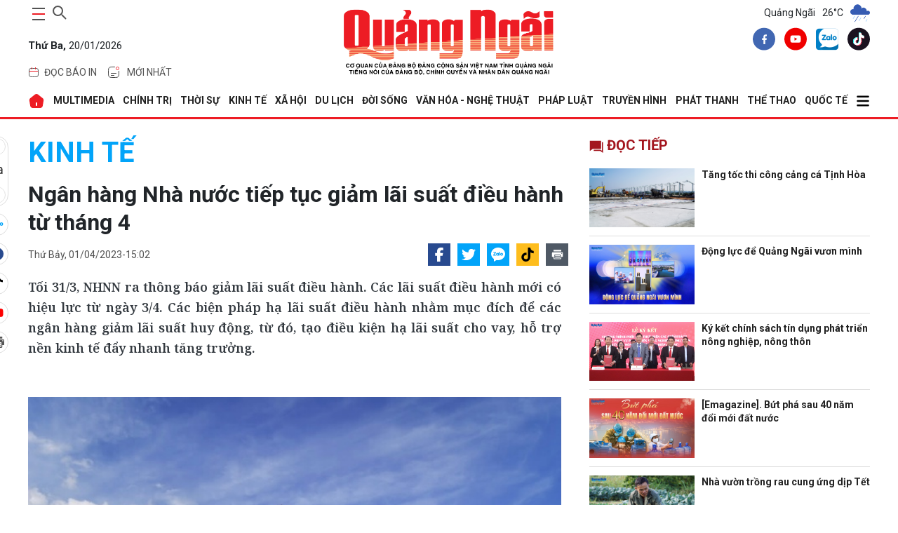

--- FILE ---
content_type: text/html; charset=utf-8
request_url: https://baoquangngai.vn/kinh-te/202304/ngan-hang-nha-nuoc-tiep-tuc-giam-lai-suat-dieu-hanh-tu-thang-4-47f05be/
body_size: 40826
content:
<!DOCTYPE html>
<html lang="vi" translate="no">
<head>
    <meta http-equiv="Content-Type" content="text/html;charset=utf-8" />
    <meta charset="UTF-8">
    <meta http-equiv="X-UA-Compatible" content="IE=edge">
    <meta http-equiv="content-language" content="vi">
    <meta name="viewport" content="width=device-width, initial-scale=1.0" />
    <meta name="google" content="notranslate" />
    <meta content="vi-vn" itemprop="inlanguage" />
    <title>Ngân hàng Nhà nước tiếp tục giảm lãi suất điều hành từ tháng 4</title>
            <meta id="metaRobots" name="robots" content="index,follow,all,notranslate" />
    <meta name="format-detection" content="telephone=no" />
    <meta name="format-detection" content="address=no" />
    <meta name="Language" content="vi" />
    <link rel="icon" type="image/png" sizes="16x16" href="/image/icon_QNg.png">
        <meta name="description" content="Tối 31/3, NHNN ra thông báo giảm lãi suất điều hành. Các lãi suất điều hành mới có hiệu lực từ ngày 3/4. Các biện pháp hạ lãi suất điều hành nhằm mục đích để các ngân hàng giảm lãi suất huy động, từ đó, tạo điều kiện hạ lãi suất cho vay, hỗ trợ nền kinh tế đẩy nhanh tăng trưởng." />
    <meta name="keywords" content="" />
    <meta name="news_keywords" content="" />
    <link rel="canonical" href="https://baoquangngai.vn//kinh-te/202304/ngan-hang-nha-nuoc-tiep-tuc-giam-lai-suat-dieu-hanh-tu-thang-4-47f05be/" />
    <link rel="alternate" href="https://baoquangngai.vn//kinh-te/202304/ngan-hang-nha-nuoc-tiep-tuc-giam-lai-suat-dieu-hanh-tu-thang-4-47f05be/" hreflang="vi-vn" />
    <meta property="og:site_name" content="Ngân hàng Nhà nước tiếp tục giảm lãi suất điều hành từ tháng 4">
    <meta property="og:url" itemprop="url" content="https://baoquangngai.vn//kinh-te/202304/ngan-hang-nha-nuoc-tiep-tuc-giam-lai-suat-dieu-hanh-tu-thang-4-47f05be/" />
    <meta property="og:type" content="article" />
    <meta property="og:title" charset="UTF-8" http-equiv="Content-Type" itemprop="headline" content="" />
        <meta property="og:description" content="Tối 31/3, NHNN ra thông báo giảm lãi suất điều hành. Các lãi suất điều hành mới có hiệu lực từ ngày 3/4. Các biện pháp hạ lãi suất điều hành nhằm mục đích để các ngân hàng giảm lãi suất huy động, từ đó, tạo điều kiện hạ lãi suất cho vay, hỗ trợ nền kinh tế đẩy nhanh tăng trưởng." />
    <meta property="og:image" content="https://image.baoquangngai.vn//data/042023/1_20230401150029.jpg" />
    <meta property="og:image:width">
    <meta property="og:image:height">
    <meta property="article:author" content="BaoQuangNgai" />
    <meta property="article:section" content="News" />
    <meta property="article:tag" content="" />
    <link rel="shortcut icon" href="/image/icon_QNg.png">
    <!-- GOOGLE FONTS -->
    <link href="https://fonts.googleapis.com/css2?family=Noto+Serif:wght@400;700&family=Roboto:ital,wght@0,100;0,300;0,400;0,500;0,700;0,900;1,100;1,300;1,400;1,500;1,700;1,900&display=swap&subset=vietnamese" rel="stylesheet" />
    <!-- BootStrap -->
    <link href="/lib/bootstrap/bootstrap.min.css" rel="stylesheet" />
    <!-- Global -->
    <link href="/css/global.css?v=639045132130541477" rel="stylesheet" />
    
            <link href="/css/slug-all.css?v=0wfu40KLLkdqB8kqlcJEGaOflGBFtP-amKvnb1eKFAs" rel="stylesheet" />
            <link rel="stylesheet" href="https://cdn.jsdelivr.net/npm/glightbox/dist/css/glightbox.min.css" />
            <link href="/lib/toastr/toastr.min.css" rel="stylesheet" />
            <link href="/css/detail.css?v=8ehRpVem_o55LxpoPWNzDOsJ71wXxKQRKyrdsTeYifk" rel="stylesheet" />
        
        <script type="application/ld+json">
            {
            "@context": "http://schema.org",
            "@type": "NewsArticle",
            "headline": "Ngân hàng Nhà nước tiếp tục giảm lãi suất điều hành từ tháng 4",
            "description": "Tối 31/3, NHNN ra thông báo giảm lãi suất điều hành. Các lãi suất điều hành mới có hiệu lực từ ngày 3/4. Các biện pháp hạ lãi suất điều hành nhằm mục đích để các ngân hàng giảm lãi suất huy động, từ đó, tạo điều kiện hạ lãi suất cho vay, hỗ trợ nền kinh tế đẩy nhanh tăng trưởng.",
            "image": "https://image.baoquangngai.vn//data/042023/1_20230401150029.jpg",
            "datePublished": "2023-04-01T15:02:32+07:00",
            "dateModified":  "2023-04-01T15:02:32+07:00",
            "publisher": {
            "@type": "Organization",
            "name": "Báo Quảng Ngãi điện tử"
            }
            }
        </script>
</head>
<body>
    
    <div b-ico8nbm7el class="container">
        <!--Header-->
        <header b-ico8nbm7el>
            <div class="main-head">
    <div class="item">
        <div class="control d-flex">
            <button class="main-nav-toggle" aria-label="maintoggle" onclick="menuToggle()">
                <span></span>
            </button>
            <div class="search-wrapper">
                <div class="input-holder">
                    <input type="text"
                           class="search-input"
                           placeholder="Tìm kiếm " id="inputSearch" />
                    <button class="search-icon" aria-label="searchicon"
                            onclick="searchToggle(this, event);">
                        <span></span>
                    </button>
                </div>
                <span class="close" onclick="searchToggle(this, event);"></span>
            </div>
        </div>
        <p class="date">
            <b>Th&#x1EE9; Ba,</b>
            20/01/2026
        </p>
        <div class="header-menu">
            <ul class="list">
                <li class="menu-item">
                    <a href="/bao-in" class="tag">
                        <svg width="16"
                             height="16"
                             viewBox="0 0 16 16"
                             fill="none"
                             xmlns="http://www.w3.org/2000/svg">
                            <path d="M1.6665 6.5H14.3332"
                                  stroke="#ED1C24"
                                  stroke-linecap="round" />
                            <path d="M1.5 7.83333C1.5 5.31918 1.5 4.0621 2.26152 3.28105C3.02304 2.5 4.2487 2.5 6.7 2.5H9.3C11.7513 2.5 12.977 2.5 13.7385 3.28105C14.5 4.0621 14.5 5.31918 14.5 7.83333V9.16667C14.5 11.6808 14.5 12.9379 13.7385 13.719C12.977 14.5 11.7513 14.5 9.3 14.5H6.7C4.2487 14.5 3.02304 14.5 2.26152 13.719C1.5 12.9379 1.5 11.6808 1.5 9.16667V7.83333Z"
                                  stroke="#525252" />
                            <path d="M5.5 3.5V1.5"
                                  stroke="#ED1C24"
                                  stroke-linecap="round" />
                            <path d="M10.5 3.50002V1.50002"
                                  stroke="#ED1C24"
                                  stroke-linecap="round" />
                        </svg>
                        <span>đọc báo in</span>
                    </a>
                    <div class="dropdown-menu">
                        <ul>
                            <li class="list-item"><a href="/bao-in/bao-in-hang-ngay">Báo Hàng ngày</a></li>
                            <li class="list-item"><a href="/bao-in/bao-in-cuoi-tuan">Báo Cuối tuần</a></li>
                        </ul>
                    </div>
                </li>
                <li class="menu-item">
                    <a href="/tin-moi-nhat" class="tag">
                        <svg version="1.1"
                             id="Layer_1"
                             xmlns="http://www.w3.org/2000/svg"
                             xmlns:xlink="http://www.w3.org/1999/xlink"
                             x="0px"
                             y="0px"
                             width="24px"
                             height="24px"
                             viewBox="0 0 24 24"
                             enable-background="new 0 0 24 24"
                             xml:space="preserve">
                        <path fill="none"
                              stroke="#424242"
                              stroke-linecap="round"
                              d="M19.5,10.5V12c0,3.535,0,5.303-1.098,6.402
                    C17.303,19.5,15.535,19.5,12,19.5c-3.536,0-5.303,0-6.402-1.098C4.5,17.303,4.5,15.535,4.5,12c0-3.536,0-5.303,1.098-6.402
                    C6.697,4.5,8.464,4.5,12,4.5h1.5" />
                        <path fill="none"
                              stroke="#ED1C24"
                              d="M19.5,6.5c0,1.104-0.896,2-2,2s-2-0.896-2-2s0.896-2,2-2S19.5,5.396,19.5,6.5z" />
                        <path fill="none"
                              stroke="#424242"
                              stroke-linecap="round"
                              d="M8.5,13.5h7" />
                        <path fill="none"
                              stroke="#424242"
                              stroke-linecap="round"
                              d="M8.5,16.5h4" />
                    </svg>
                        <span>Mới nhất</span>
                    </a>
                </li>
            </ul>
        </div>
    </div>
    <div class="item">
        <h2 class="logo">
            <a href="/">
                <img src="/image/logo_BQNg.png" alt="Báo Quảng Ngãi" />
            </a>
        </h2>
    </div>
    <div class="item">
        <!--Thời tiết-->
            <div class="weather">
        <span>Quảng Ngãi</span>
                    <span>26°C</span>
                    <span>
                        <img src="https://file.thoitiet.edu.vn/thoitietedu/icons/10d.png" alt="Thới tiết Quảng Ngãi" />
                    </span>
    </div>

        <div class="share">
            <a aria-label="facebook" title="facebook" href="https://www.facebook.com/profile.php?id=100067857617655" class="item-social" rel="nofollow" target="_blank">
                <svg width="32" height="33" viewBox="0 0 32 33" fill="none" xmlns="http://www.w3.org/2000/svg">
                    <path d="M16 32.6406C24.8366 32.6406 32 25.4772 32 16.6406C32 7.80407 24.8366 0.640625 16 0.640625C7.16344 0.640625 0 7.80407 0 16.6406C0 25.4772 7.16344 32.6406 16 32.6406Z" fill="#4167B2"></path>
                    <path d="M18.8437 12.5446H20.1096V10.3398C19.8913 10.3098 19.1402 10.2422 18.2654 10.2422C16.4402 10.2422 15.1899 11.3902 15.1899 13.5003V15.4422H13.1758V17.907H15.1899V24.1089H17.6593V17.9076H19.592L19.8988 15.4427H17.6588V13.7447C17.6593 13.0323 17.8511 12.5446 18.8437 12.5446Z" fill="white"></path>
                </svg>
            </a>
            <a aria-label="youtube" title="youtube" href="https://www.youtube.com/truyenhinhquangngai" class="item-social" rel="nofollow" target="_blank">
                <svg width="32" height="33" viewBox="0 0 32 33" fill="none" xmlns="http://www.w3.org/2000/svg">
                    <path d="M16 32.6406C24.8366 32.6406 32 25.4772 32 16.6406C32 7.80407 24.8366 0.640625 16 0.640625C7.16344 0.640625 0 7.80407 0 16.6406C0 25.4772 7.16344 32.6406 16 32.6406Z" fill="#F00000"></path>
                    <path d="M23.1523 13.0461C23.0673 12.7303 22.9009 12.4425 22.6697 12.2113C22.4385 11.9801 22.1507 11.8137 21.835 11.7287C20.6723 11.4141 16.0003 11.4141 16.0003 11.4141C16.0003 11.4141 11.3283 11.4141 10.1656 11.7287C9.84989 11.8137 9.56203 11.9801 9.33084 12.2113C9.09966 12.4425 8.93324 12.7303 8.84827 13.0461C8.63117 14.2318 8.52582 15.4353 8.53361 16.6407C8.52582 17.8462 8.63117 19.0497 8.84827 20.2354C8.93324 20.5511 9.09966 20.8389 9.33084 21.0702C9.56203 21.3013 9.84989 21.4677 10.1656 21.5527C11.3283 21.8674 16.0003 21.8674 16.0003 21.8674C16.0003 21.8674 20.6723 21.8674 21.835 21.5527C22.1507 21.4677 22.4385 21.3013 22.6697 21.0702C22.9009 20.8389 23.0673 20.5511 23.1523 20.2354C23.3694 19.0497 23.4747 17.8462 23.467 16.6407C23.4747 15.4353 23.3694 14.2318 23.1523 13.0461ZM14.507 18.8807V14.4007L18.3843 16.6407L14.507 18.8807Z" fill="white"></path>
                </svg>
            </a>
            <a aria-label="zalo" title="zalo" href="https://zalo.me/2091284818927145141" class="item-social" rel="nofollow">
                <img src="/image/zalo-logo.webp" alt="Zalo Báo Quảng Ngãi điện tử" />
            </a>
            <a aria-label="tiktok" title="tiktok" href="https://www.tiktok.com/@baoquangngai.vn?_t=ZS-8wAkH3qmY3c&_r=1" class="item-social" rel="nofollow" target="_blank">
                <svg width="32" height="33" viewBox="0 0 32 33" fill="none" xmlns="http://www.w3.org/2000/svg">
                    <path fill-rule="evenodd" clip-rule="evenodd" d="M16 0.640625C24.8367 0.640625 32.0001 7.80406 32.0001 16.6407C32.0001 25.4773 24.8367 32.6407 16 32.6407C7.16343 32.6407 0 25.4773 0 16.6407C0 7.80406 7.16343 0.640625 16 0.640625ZM19.2123 7.42217C19.2447 7.69836 19.2915 7.96562 19.3526 8.2229L19.9577 8.2231C20.0701 9.18223 20.3423 10.0585 20.7704 10.786C21.4695 11.4335 22.3828 11.8328 23.4853 11.9035V12.7874C23.6898 12.83 23.9029 12.859 24.1245 12.8732V15.7234C22.6992 15.8637 21.4518 15.3945 19.9984 14.5204L20.2215 19.4016C20.2215 20.9758 20.2273 21.6953 19.3826 23.1433C17.4102 26.5246 13.796 26.6642 11.4937 24.9022C10.3159 24.4937 9.27908 23.7055 8.62513 22.6356C6.71713 19.5141 8.43706 14.4264 13.9711 13.9028L13.9621 14.655V14.8441C14.2601 14.7821 14.5731 14.7343 14.9023 14.7032V17.7091C13.7039 17.9065 12.9427 18.2745 12.5869 18.9551C11.8742 20.3181 12.1982 21.5016 12.9436 22.2488C14.5061 22.5172 16.246 21.4346 15.9841 18.0871V7.42207H19.2124L19.2123 7.42217Z" fill="#1A121F"></path>
                    <path fill-rule="evenodd" clip-rule="evenodd" d="M19.2135 7.42197C19.5104 9.95695 21.0293 11.7456 23.4863 11.9034V14.3078L23.4705 14.3092V12.2668C21.0134 12.1092 19.6006 10.5974 19.3037 8.06239L16.7008 8.06229V18.7273C17.0763 23.5277 13.336 23.6704 11.9052 21.8503C13.5834 22.8999 16.3084 22.2176 15.9852 18.0869V7.42188H19.2135V7.42197ZM12.2195 25.1017C10.7489 24.799 9.41157 23.9204 8.62619 22.6356C6.71819 19.514 8.43813 14.4264 13.9722 13.9028L13.9631 14.655C8.83259 15.4722 8.31746 20.9833 9.73826 23.2759C10.2861 24.16 11.1856 24.7818 12.2195 25.1017Z" fill="#26F4EE"></path>
                    <path fill-rule="evenodd" clip-rule="evenodd" d="M19.9573 8.22285C20.1264 9.66631 20.6574 10.9223 21.5369 11.7655C20.3018 11.1267 19.5564 9.9113 19.3229 8.22266L19.9574 8.22285H19.9573ZM23.469 12.7839C23.6784 12.8284 23.8968 12.8585 24.1241 12.8731V15.7232C22.6988 15.8636 21.4514 15.3943 19.9979 14.5203L20.221 19.4015C20.221 20.9757 20.2269 21.6951 19.3822 23.1432C17.3236 26.6721 13.4765 26.6705 11.1992 24.6609C14.1685 26.3664 19.3522 25.0312 19.3427 19.2415V13.9139C20.7963 14.788 22.0436 15.2573 23.4689 15.1168V12.7838L23.469 12.7839ZM13.9616 14.8441C14.2597 14.7821 14.5727 14.7342 14.9018 14.7031V17.709C13.7035 17.9065 12.9423 18.2744 12.5864 18.9551C11.5841 20.8716 12.6319 22.4339 14.019 22.9261C12.2838 22.8638 10.5621 21.0816 11.7577 18.7951C12.1136 18.1146 12.7633 17.7465 13.9616 17.5491V14.8442V14.8441Z" fill="#FB2C53"></path>
                    <path fill-rule="evenodd" clip-rule="evenodd" d="M19.3029 8.0626C19.5999 10.5976 21.0126 12.1094 23.4697 12.267V15.1172C22.0444 15.2575 20.797 14.7884 19.3435 13.9143V19.2418C19.355 26.1954 11.8746 26.7244 9.73749 23.2761C8.31669 20.9835 8.83173 15.4724 13.9624 14.6552V17.5492C12.764 17.7467 12.1144 18.1148 11.7585 18.7953C9.55922 23.0009 17.2302 25.503 16.7001 18.7275V8.0625L19.303 8.0626H19.3029Z" fill="#FEFEFE"></path>
                </svg>
            </a>
        </div>
    </div>
</div>
        </header>

        <!--Menu-->
            <nav class="main-nav menu-header">
        <div class="menu">
            <ul>
                <li>
                    <a href="/" alt="Báo Quảng Ngãi điện tử">
                        <svg width="24"
                        height="24"
                        viewBox="0 0 24 24"
                        fill="none"
                        xmlns="http://www.w3.org/2000/svg">
                            <path fill-rule="evenodd"
                            clip-rule="evenodd"
                            d="M14.28 2.77L20.83 8.01C21.75 8.76 22.32 10.26 22.14 11.43L20.88 18.97C20.59 20.64 18.99 22 17.3 22H6.69996C4.98996 22 3.41996 20.67 3.12996 18.98L1.86996 11.44C1.66996 10.26 2.23996 8.76 3.17996 8.01L9.72996 2.76C11 1.74 13 1.75 14.28 2.77ZM12 14C11.4477 14 11 14.4477 11 15V18C11 18.5523 11.4477 19 12 19C12.5523 19 13 18.5523 13 18V15C13 14.4477 12.5523 14 12 14Z"
                            fill="#ED1C24" />
                        </svg>
                    </a>
                </li>
                                    <li>
                                        <a href="/multimedia"> MULTIMEDIA </a>
                                        <div class="dropdown-menu">
                                            <ul>
                                                            <li class="list-item">
                                                                <a href="/multimedia/thoi-su-truyen-hinh">Thời sự truyền hình</a>
                                                            </li>
                                                            <li class="list-item">
                                                                <a href="/multimedia/video">Video</a>
                                                            </li>
                                                            <li class="list-item">
                                                                <a href="/multimedia/emagazine">Emagazine</a>
                                                            </li>
                                                            <li class="list-item">
                                                                <a href="/multimedia/podcast">Podcast</a>
                                                            </li>
                                                            <li class="list-item">
                                                                <a href="/multimedia/anh">Ảnh</a>
                                                            </li>
                                                            <li class="list-item">
                                                                <a href="/multimedia/infographic">Infographic</a>
                                                            </li>
                                            </ul>
                                        </div>
                                    </li>
                                    <li>
                                        <a href="/chinh-tri"> CHÍNH TRỊ </a>
                                        <div class="dropdown-menu">
                                            <ul>
                                                            <li class="list-item">
                                                                <a href="/chinh-tri/xay-dung-dang">Xây dựng Đảng</a>
                                                            </li>
                                                            <li class="list-item">
                                                                <a href="/chinh-tri/dua-nghi-quyet-vao-cuoc-song">Đưa Nghị quyết vào cuộc sống</a>
                                                            </li>
                                                            <li class="list-item">
                                                                <a href="/chinh-tri/hoc-va-lam-theo-bac">Học và làm theo Bác</a>
                                                            </li>
                                                            <li class="list-item">
                                                                <a href="/chinh-tri/quoc-hoi-hdnd">Quốc hội - HĐND</a>
                                                            </li>
                                                            <li class="list-item">
                                                                <a href="/chinh-tri/chinh-quyen">Chính quyền</a>
                                                            </li>
                                                            <li class="list-item">
                                                                <a href="/chinh-tri/quoc-phong-toan-dan">Quốc phòng toàn dân</a>
                                                            </li>
                                                            <li class="list-item">
                                                                <a href="/chinh-tri/nhan-su">Nhân sự</a>
                                                            </li>
                                                            <li class="list-item">
                                                                <a href="/chinh-tri/cai-cach-hanh-chinh">Cải cách hành chính</a>
                                                            </li>
                                            </ul>
                                        </div>
                                    </li>
                                    <li>
                                        <a href="/thoi-su"> THỜI SỰ </a>
                                        <div class="dropdown-menu">
                                            <ul>
                                                            <li class="list-item">
                                                                <a href="/thoi-su/trong-tinh">Trong tỉnh</a>
                                                            </li>
                                                            <li class="list-item">
                                                                <a href="/thoi-su/trong-nuoc">Trong nước</a>
                                                            </li>
                                                            <li class="list-item">
                                                                <a href="/thoi-su/doi-ngoai">Đối ngoại</a>
                                                            </li>
                                                            <li class="list-item">
                                                                <a href="/thoi-su/su-kien-binh-luan">Sự kiện - Bình luận</a>
                                                            </li>
                                            </ul>
                                        </div>
                                    </li>
                                    <li>
                                        <a href="/kinh-te"> KINH TẾ </a>
                                        <div class="dropdown-menu">
                                            <ul>
                                                            <li class="list-item">
                                                                <a href="/kinh-te/do-thi-cong-nghiep">Đô thị - Công nghiệp</a>
                                                            </li>
                                                            <li class="list-item">
                                                                <a href="/kinh-te/nong-nghiep-nong-thon">Nông nghiệp - Nông thôn</a>
                                                            </li>
                                                            <li class="list-item">
                                                                <a href="/kinh-te/bien-kinh-te-bien">Biển - Kinh tế biển</a>
                                                            </li>
                                                            <li class="list-item">
                                                                <a href="/kinh-te/tai-chinh-thuong-mai">Tài chính - Thương mại</a>
                                                            </li>
                                                            <li class="list-item">
                                                                <a href="/kinh-te/doanh-nghiep-doanh-nhan">Doanh nghiệp - Doanh nhân</a>
                                                            </li>
                                                            <li class="list-item">
                                                                <a href="/kinh-te/khoi-nghiep-ocop">Khởi nghiệp - OCOP</a>
                                                            </li>
                                            </ul>
                                        </div>
                                    </li>
                                    <li>
                                        <a href="/xa-hoi"> XÃ HỘI </a>
                                        <div class="dropdown-menu">
                                            <ul>
                                                            <li class="list-item">
                                                                <a href="/xa-hoi/giao-duc">Giáo dục</a>
                                                            </li>
                                                            <li class="list-item">
                                                                <a href="/xa-hoi/y-te">Y tế</a>
                                                            </li>
                                                            <li class="list-item">
                                                                <a href="/xa-hoi/hoi-doan-the">Hội - Đoàn thể</a>
                                                            </li>
                                                            <li class="list-item">
                                                                <a href="/xa-hoi/moi-truong">Môi trường</a>
                                                            </li>
                                                            <li class="list-item">
                                                                <a href="/xa-hoi/lao-dong-viec-lam">Lao động - Việc làm</a>
                                                            </li>
                                                            <li class="list-item">
                                                                <a href="/xa-hoi/nhip-song-vung-cao">Nhịp sống vùng cao</a>
                                                            </li>
                                            </ul>
                                        </div>
                                    </li>
                                    <li>
                                        <a href="/du-lich"> DU LỊCH </a>
                                        <div class="dropdown-menu">
                                            <ul>
                                                            <li class="list-item">
                                                                <a href="/du-lich/danh-lam-thang-canh">Danh lam thắng cảnh</a>
                                                            </li>
                                                            <li class="list-item">
                                                                <a href="/du-lich/trai-nghiem-kham-pha">Trải nghiệm - Khám phá</a>
                                                            </li>
                                                            <li class="list-item">
                                                                <a href="/du-lich/am-thuc">Ẩm thực</a>
                                                            </li>
                                            </ul>
                                        </div>
                                    </li>
                                    <li>
                                        <a href="/doi-song"> ĐỜI SỐNG </a>
                                        <div class="dropdown-menu">
                                            <ul>
                                                            <li class="list-item">
                                                                <a href="/doi-song/nguoi-tot-viec-tot">Người tốt - Việc tốt</a>
                                                            </li>
                                                            <li class="list-item">
                                                                <a href="/doi-song/thanh-am-cuoc-song">Thanh âm cuộc sống</a>
                                                            </li>
                                                            <li class="list-item">
                                                                <a href="/doi-song/hon-nhan-gia-dinh">Hôn nhân - Gia đình</a>
                                                            </li>
                                                            <li class="list-item">
                                                                <a href="/doi-song/vong-tay-nhan-ai">Vòng tay nhân ái</a>
                                                            </li>
                                                            <li class="list-item">
                                                                <a href="/doi-song/nhip-cau-ban-doc">Nhịp cầu bạn đọc</a>
                                                            </li>
                                                            <li class="list-item">
                                                                <a href="/doi-song/goc-ban-tre">Góc bạn trẻ</a>
                                                            </li>
                                                            <li class="list-item">
                                                                <a href="/doi-song/lam-dep">Làm đẹp</a>
                                                            </li>
                                            </ul>
                                        </div>
                                    </li>
                                    <li>
                                        <a href="/van-hoa-nghe-thuat"> VĂN HÓA - NGHỆ THUẬT </a>
                                        <div class="dropdown-menu">
                                            <ul>
                                                            <li class="list-item">
                                                                <a href="/van-hoa-nghe-thuat/tim-lai-dau-xua">Tìm lại dấu xưa</a>
                                                            </li>
                                                            <li class="list-item">
                                                                <a href="/van-hoa-nghe-thuat/thong-tin-van-hoa-van-nghe">Thông tin Văn hóa - Văn nghệ</a>
                                                            </li>
                                                            <li class="list-item">
                                                                <a href="/van-hoa-nghe-thuat/truyen-ngan-tap-but">Truyện ngắn - Tạp bút</a>
                                                            </li>
                                                            <li class="list-item">
                                                                <a href="/van-hoa-nghe-thuat/tac-gia-tac-pham">Tác giả - Tác phẩm</a>
                                                            </li>
                                                            <li class="list-item">
                                                                <a href="/van-hoa-nghe-thuat/tho">Thơ</a>
                                                            </li>
                                                            <li class="list-item">
                                                                <a href="/van-hoa-nghe-thuat/tuoi-hong">Tuổi hồng</a>
                                                            </li>
                                            </ul>
                                        </div>
                                    </li>
                                    <li>
                                        <a href="/phap-luat"> PHÁP LUẬT </a>
                                        <div class="dropdown-menu">
                                            <ul>
                                                            <li class="list-item">
                                                                <a href="/phap-luat/an-ninh-trat-tu">An ninh - Trật tự</a>
                                                            </li>
                                                            <li class="list-item">
                                                                <a href="/phap-luat/an-toan-giao-thong">An toàn giao thông</a>
                                                            </li>
                                                            <li class="list-item">
                                                                <a href="/phap-luat/tu-van-phap-luat">Tư vấn pháp luật</a>
                                                            </li>
                                                            <li class="list-item">
                                                                <a href="/phap-luat/van-ban-moi">Văn bản mới</a>
                                                            </li>
                                            </ul>
                                        </div>
                                    </li>
                                    <li>
                                        <a href="https://quangngaitv.vn/truyen-hinh" target="_blank"> Truyền hình </a>
                                        <div class="dropdown-menu">
                                            <ul>
                                            </ul>
                                        </div>
                                    </li>
                                    <li>
                                        <a href="https://quangngaitv.vn/phat-thanh" target="_blank"> Phát thanh </a>
                                        <div class="dropdown-menu">
                                            <ul>
                                            </ul>
                                        </div>
                                    </li>
                                    <li>
                                        <a href="/the-thao"> THỂ THAO </a>
                                        <div class="dropdown-menu">
                                            <ul>
                                                            <li class="list-item">
                                                                <a href="/the-thao/trong-tinh">Trong tỉnh</a>
                                                            </li>
                                                            <li class="list-item">
                                                                <a href="/the-thao/trong-nuoc">Trong nước</a>
                                                            </li>
                                                            <li class="list-item">
                                                                <a href="/the-thao/quoc-te">Quốc tế</a>
                                                            </li>
                                                            <li class="list-item">
                                                                <a href="/the-thao/sea-games-33">SEA Games 33</a>
                                                            </li>
                                                            <li class="list-item">
                                                                <a href="/the-thao/dai-hoi-tdtt">Đại hội TDTT</a>
                                                            </li>
                                            </ul>
                                        </div>
                                    </li>
                                    <li>
                                        <a href="/quoc-te"> QUỐC TẾ </a>
                                        <div class="dropdown-menu">
                                            <ul>
                                                            <li class="list-item">
                                                                <a href="/quoc-te/tin-tuc">Tin tức</a>
                                                            </li>
                                                            <li class="list-item">
                                                                <a href="/quoc-te/binh-luan">Bình luận</a>
                                                            </li>
                                                            <li class="list-item">
                                                                <a href="/quoc-te/tu-lieu">Tư liệu</a>
                                                            </li>
                                            </ul>
                                        </div>
                                    </li>
                    <li>
                        <a href="javascript:;">
                            <svg width="20"
                                 height="20"
                                 xmlns="http://www.w3.org/2000/svg"
                                 viewBox="0 0 448 512">
                                <path d="M0 96C0 78.3 14.3 64 32 64l384 0c17.7 0 32 14.3 32 32s-14.3 32-32 32L32 128C14.3 128 0 113.7 0 96zM0 256c0-17.7 14.3-32 32-32l384 0c17.7 0 32 14.3 32 32s-14.3 32-32 32L32 288c-17.7 0-32-14.3-32-32zM448 416c0 17.7-14.3 32-32 32L32 448c-17.7 0-32-14.3-32-32s14.3-32 32-32l384 0c17.7 0 32 14.3 32 32z" />
                            </svg>
                        </a>
                        <div class="dropdown-menu">
                            <ul>
                                            <li class="list-item">
                                                <a href="/quang-ngai-que-minh">QUẢNG NGÃI QUÊ MÌNH</a>
                                            </li>
                                            <li class="list-item">
                                                <a href="/khoa-hoc-cong-nghe">KHOA HỌC - CÔNG NGHỆ</a>
                                            </li>
                                            <li class="list-item">
                                                <a href="/hoat-dong-cua-lanh-dao-tinh">HOẠT ĐỘNG CỦA LÃNH ĐẠO TỈNH</a>
                                            </li>
                                            <li class="list-item">
                                                <a href="/phong-su">PHÓNG SỰ</a>
                                            </li>
                                            <li class="list-item">
                                                <a href="/phong-van-doi-thoai">PHỎNG VẤN - ĐỐI THOẠI</a>
                                            </li>
                                            <li class="list-item">
                                                <a href="/bao-in">BÁO IN</a>
                                            </li>
                                            <li class="list-item">
                                                <a href="/tet-online">TẾT ONLINE</a>
                                            </li>
                                            <li class="list-item">
                                                <a href="/chuyen-de-chuyen-sau">CHUYÊN ĐỀ CHUYÊN SÂU</a>
                                            </li>
                                            <li class="list-item">
                                                <a href="/nhin-ra-tinh-ban">NHÌN RA TỈNH BẠN</a>
                                            </li>
                                            <li class="list-item">
                                                <a href="/thong-tin-can-biet">THÔNG TIN CẦN BIẾT</a>
                                            </li>
                                            <li class="list-item">
                                                <a href="/o-to-xe-may">Ô TÔ - XE MÁY</a>
                                            </li>
                                            <li class="list-item">
                                                <a href="/multimedia">MULTIMEDIA</a>
                                            </li>
                            </ul>
                        </div>
                    </li>
            </ul>
        </div>
        <div class="sub-menu">
            <button class="close">
                <svg width="15"
                     height="15"
                     xmlns="http://www.w3.org/2000/svg"
                     viewBox="0 0 384 512">
                    <path d="M376.6 84.5c11.3-13.6 9.5-33.8-4.1-45.1s-33.8-9.5-45.1 4.1L192 206 56.6 43.5C45.3 29.9 25.1 28.1 11.5 39.4S-3.9 70.9 7.4 84.5L150.3 256 7.4 427.5c-11.3 13.6-9.5 33.8 4.1 45.1s33.8 9.5 45.1-4.1L192 306 327.4 468.5c11.3 13.6 31.5 15.4 45.1 4.1s15.4-31.5 4.1-45.1L233.7 256 376.6 84.5z" />
                </svg>
            </button>
            <div class="search-wrap">
                <div class="search-box">
                    <input id="inputSearchMB" type="text" placeholder="Tìm kiếm " />
                    <button class="icon" id="search_buttonMB">
                        <svg width="20"
                             height="20"
                             xmlns="http://www.w3.org/2000/svg"
                             viewBox="0 0 512 512">
                            <path d="M416 208c0 45.9-14.9 88.3-40 122.7L502.6 457.4c12.5 12.5 12.5 32.8 0 45.3s-32.8 12.5-45.3 0L330.7 376c-34.4 25.2-76.8 40-122.7 40C93.1 416 0 322.9 0 208S93.1 0 208 0S416 93.1 416 208zM208 352a144 144 0 1 0 0-288 144 144 0 1 0 0 288z" />
                        </svg>
                    </button>
                </div>
            </div>
            <div class="header-menu">
                <div class="tag">
                    <a href="/bao-in">
                        <svg width="16"
                             height="16"
                             viewBox="0 0 16 16"
                             fill="none"
                             xmlns="http://www.w3.org/2000/svg">
                            <path d="M1.6665 6.5H14.3332"
                                  stroke="#ED1C24"
                                  stroke-linecap="round"></path>
                            <path d="M1.5 7.83333C1.5 5.31918 1.5 4.0621 2.26152 3.28105C3.02304 2.5 4.2487 2.5 6.7 2.5H9.3C11.7513 2.5 12.977 2.5 13.7385 3.28105C14.5 4.0621 14.5 5.31918 14.5 7.83333V9.16667C14.5 11.6808 14.5 12.9379 13.7385 13.719C12.977 14.5 11.7513 14.5 9.3 14.5H6.7C4.2487 14.5 3.02304 14.5 2.26152 13.719C1.5 12.9379 1.5 11.6808 1.5 9.16667V7.83333Z"
                                  stroke="#525252"></path>
                            <path d="M5.5 3.5V1.5"
                                  stroke="#ED1C24"
                                  stroke-linecap="round"></path>
                            <path d="M10.5 3.50002V1.50002"
                                  stroke="#ED1C24"
                                  stroke-linecap="round"></path>
                        </svg>
                        <span>Đọc báo in</span>
                    </a>
                </div>
                <div class="tag">
                    <a href="/tin-moi-nhat">
                        <svg version="1.1"
                             id="Layer_1"
                             xmlns="http://www.w3.org/2000/svg"
                             xmlns:xlink="http://www.w3.org/1999/xlink"
                             x="0px"
                             y="0px"
                             width="24px"
                             height="24px"
                             viewBox="0 0 24 24"
                             enable-background="new 0 0 24 24"
                             xml:space="preserve">
                        <path fill="none"
                              stroke="#424242"
                              stroke-linecap="round"
                              d="M19.5,10.5V12c0,3.535,0,5.303-1.098,6.402
                  C17.303,19.5,15.535,19.5,12,19.5c-3.536,0-5.303,0-6.402-1.098C4.5,17.303,4.5,15.535,4.5,12c0-3.536,0-5.303,1.098-6.402
                  C6.697,4.5,8.464,4.5,12,4.5h1.5"></path>
                        <path fill="none"
                              stroke="#ED1C24"
                              d="M19.5,6.5c0,1.104-0.896,2-2,2s-2-0.896-2-2s0.896-2,2-2S19.5,5.396,19.5,6.5z"></path>
                        <path fill="none"
                              stroke="#424242"
                              stroke-linecap="round"
                              d="M8.5,13.5h7"></path>
                        <path fill="none"
                              stroke="#424242"
                              stroke-linecap="round"
                              d="M8.5,16.5h4"></path>
                    </svg>
                        <span>Mới nhất</span>
                    </a>
                </div>
            </div>
            <div class="category-menu">
                <ul>
                            <li>
                                <a class="title" href="/multimedia"> MULTIMEDIA </a>
                                <ul>
                                                <li class="list-item">
                                                    <a href="/multimedia/thoi-su-truyen-hinh">Thời sự truyền hình</a>
                                                </li>
                                                <li class="list-item">
                                                    <a href="/multimedia/video">Video</a>
                                                </li>
                                                <li class="list-item">
                                                    <a href="/multimedia/emagazine">Emagazine</a>
                                                </li>
                                                <li class="list-item">
                                                    <a href="/multimedia/podcast">Podcast</a>
                                                </li>
                                                <li class="list-item">
                                                    <a href="/multimedia/anh">Ảnh</a>
                                                </li>
                                                <li class="list-item">
                                                    <a href="/multimedia/infographic">Infographic</a>
                                                </li>
                                </ul>
                            </li>
                            <li>
                                <a class="title" href="/chinh-tri"> CHÍNH TRỊ </a>
                                <ul>
                                                <li class="list-item">
                                                    <a href="/chinh-tri/xay-dung-dang">Xây dựng Đảng</a>
                                                </li>
                                                <li class="list-item">
                                                    <a href="/chinh-tri/dua-nghi-quyet-vao-cuoc-song">Đưa Nghị quyết vào cuộc sống</a>
                                                </li>
                                                <li class="list-item">
                                                    <a href="/chinh-tri/hoc-va-lam-theo-bac">Học và làm theo Bác</a>
                                                </li>
                                                <li class="list-item">
                                                    <a href="/chinh-tri/quoc-hoi-hdnd">Quốc hội - HĐND</a>
                                                </li>
                                                <li class="list-item">
                                                    <a href="/chinh-tri/chinh-quyen">Chính quyền</a>
                                                </li>
                                                <li class="list-item">
                                                    <a href="/chinh-tri/quoc-phong-toan-dan">Quốc phòng toàn dân</a>
                                                </li>
                                                <li class="list-item">
                                                    <a href="/chinh-tri/nhan-su">Nhân sự</a>
                                                </li>
                                                <li class="list-item">
                                                    <a href="/chinh-tri/cai-cach-hanh-chinh">Cải cách hành chính</a>
                                                </li>
                                </ul>
                            </li>
                            <li>
                                <a class="title" href="/thoi-su"> THỜI SỰ </a>
                                <ul>
                                                <li class="list-item">
                                                    <a href="/thoi-su/trong-tinh">Trong tỉnh</a>
                                                </li>
                                                <li class="list-item">
                                                    <a href="/thoi-su/trong-nuoc">Trong nước</a>
                                                </li>
                                                <li class="list-item">
                                                    <a href="/thoi-su/doi-ngoai">Đối ngoại</a>
                                                </li>
                                                <li class="list-item">
                                                    <a href="/thoi-su/su-kien-binh-luan">Sự kiện - Bình luận</a>
                                                </li>
                                </ul>
                            </li>
                            <li>
                                <a class="title" href="/kinh-te"> KINH TẾ </a>
                                <ul>
                                                <li class="list-item">
                                                    <a href="/kinh-te/do-thi-cong-nghiep">Đô thị - Công nghiệp</a>
                                                </li>
                                                <li class="list-item">
                                                    <a href="/kinh-te/nong-nghiep-nong-thon">Nông nghiệp - Nông thôn</a>
                                                </li>
                                                <li class="list-item">
                                                    <a href="/kinh-te/bien-kinh-te-bien">Biển - Kinh tế biển</a>
                                                </li>
                                                <li class="list-item">
                                                    <a href="/kinh-te/tai-chinh-thuong-mai">Tài chính - Thương mại</a>
                                                </li>
                                                <li class="list-item">
                                                    <a href="/kinh-te/doanh-nghiep-doanh-nhan">Doanh nghiệp - Doanh nhân</a>
                                                </li>
                                                <li class="list-item">
                                                    <a href="/kinh-te/khoi-nghiep-ocop">Khởi nghiệp - OCOP</a>
                                                </li>
                                </ul>
                            </li>
                            <li>
                                <a class="title" href="/xa-hoi"> XÃ HỘI </a>
                                <ul>
                                                <li class="list-item">
                                                    <a href="/xa-hoi/giao-duc">Giáo dục</a>
                                                </li>
                                                <li class="list-item">
                                                    <a href="/xa-hoi/y-te">Y tế</a>
                                                </li>
                                                <li class="list-item">
                                                    <a href="/xa-hoi/hoi-doan-the">Hội - Đoàn thể</a>
                                                </li>
                                                <li class="list-item">
                                                    <a href="/xa-hoi/moi-truong">Môi trường</a>
                                                </li>
                                                <li class="list-item">
                                                    <a href="/xa-hoi/lao-dong-viec-lam">Lao động - Việc làm</a>
                                                </li>
                                                <li class="list-item">
                                                    <a href="/xa-hoi/nhip-song-vung-cao">Nhịp sống vùng cao</a>
                                                </li>
                                </ul>
                            </li>
                            <li>
                                <a class="title" href="/du-lich"> DU LỊCH </a>
                                <ul>
                                                <li class="list-item">
                                                    <a href="/du-lich/danh-lam-thang-canh">Danh lam thắng cảnh</a>
                                                </li>
                                                <li class="list-item">
                                                    <a href="/du-lich/trai-nghiem-kham-pha">Trải nghiệm - Khám phá</a>
                                                </li>
                                                <li class="list-item">
                                                    <a href="/du-lich/am-thuc">Ẩm thực</a>
                                                </li>
                                </ul>
                            </li>
                            <li>
                                <a class="title" href="/doi-song"> ĐỜI SỐNG </a>
                                <ul>
                                                <li class="list-item">
                                                    <a href="/doi-song/nguoi-tot-viec-tot">Người tốt - Việc tốt</a>
                                                </li>
                                                <li class="list-item">
                                                    <a href="/doi-song/thanh-am-cuoc-song">Thanh âm cuộc sống</a>
                                                </li>
                                                <li class="list-item">
                                                    <a href="/doi-song/hon-nhan-gia-dinh">Hôn nhân - Gia đình</a>
                                                </li>
                                                <li class="list-item">
                                                    <a href="/doi-song/vong-tay-nhan-ai">Vòng tay nhân ái</a>
                                                </li>
                                                <li class="list-item">
                                                    <a href="/doi-song/nhip-cau-ban-doc">Nhịp cầu bạn đọc</a>
                                                </li>
                                                <li class="list-item">
                                                    <a href="/doi-song/goc-ban-tre">Góc bạn trẻ</a>
                                                </li>
                                                <li class="list-item">
                                                    <a href="/doi-song/lam-dep">Làm đẹp</a>
                                                </li>
                                </ul>
                            </li>
                            <li>
                                <a class="title" href="/van-hoa-nghe-thuat"> VĂN HÓA - NGHỆ THUẬT </a>
                                <ul>
                                                <li class="list-item">
                                                    <a href="/van-hoa-nghe-thuat/tim-lai-dau-xua">Tìm lại dấu xưa</a>
                                                </li>
                                                <li class="list-item">
                                                    <a href="/van-hoa-nghe-thuat/thong-tin-van-hoa-van-nghe">Thông tin Văn hóa - Văn nghệ</a>
                                                </li>
                                                <li class="list-item">
                                                    <a href="/van-hoa-nghe-thuat/truyen-ngan-tap-but">Truyện ngắn - Tạp bút</a>
                                                </li>
                                                <li class="list-item">
                                                    <a href="/van-hoa-nghe-thuat/tac-gia-tac-pham">Tác giả - Tác phẩm</a>
                                                </li>
                                                <li class="list-item">
                                                    <a href="/van-hoa-nghe-thuat/tho">Thơ</a>
                                                </li>
                                                <li class="list-item">
                                                    <a href="/van-hoa-nghe-thuat/tuoi-hong">Tuổi hồng</a>
                                                </li>
                                </ul>
                            </li>
                            <li>
                                <a class="title" href="/phap-luat"> PHÁP LUẬT </a>
                                <ul>
                                                <li class="list-item">
                                                    <a href="/phap-luat/an-ninh-trat-tu">An ninh - Trật tự</a>
                                                </li>
                                                <li class="list-item">
                                                    <a href="/phap-luat/an-toan-giao-thong">An toàn giao thông</a>
                                                </li>
                                                <li class="list-item">
                                                    <a href="/phap-luat/tu-van-phap-luat">Tư vấn pháp luật</a>
                                                </li>
                                                <li class="list-item">
                                                    <a href="/phap-luat/van-ban-moi">Văn bản mới</a>
                                                </li>
                                </ul>
                            </li>
                            <li>
                                <a class="title" href="https://quangngaitv.vn/truyen-hinh" target="_blank"> Truyền hình </a>
                                <ul>
                                </ul>
                            </li>
                            <li>
                                <a class="title" href="https://quangngaitv.vn/phat-thanh" target="_blank"> Phát thanh </a>
                                <ul>
                                </ul>
                            </li>
                            <li>
                                <a class="title" href="/the-thao"> THỂ THAO </a>
                                <ul>
                                                <li class="list-item">
                                                    <a href="/the-thao/trong-tinh">Trong tỉnh</a>
                                                </li>
                                                <li class="list-item">
                                                    <a href="/the-thao/trong-nuoc">Trong nước</a>
                                                </li>
                                                <li class="list-item">
                                                    <a href="/the-thao/quoc-te">Quốc tế</a>
                                                </li>
                                                <li class="list-item">
                                                    <a href="/the-thao/sea-games-33">SEA Games 33</a>
                                                </li>
                                                <li class="list-item">
                                                    <a href="/the-thao/dai-hoi-tdtt">Đại hội TDTT</a>
                                                </li>
                                </ul>
                            </li>
                            <li>
                                <a class="title" href="/quoc-te"> QUỐC TẾ </a>
                                <ul>
                                                <li class="list-item">
                                                    <a href="/quoc-te/tin-tuc">Tin tức</a>
                                                </li>
                                                <li class="list-item">
                                                    <a href="/quoc-te/binh-luan">Bình luận</a>
                                                </li>
                                                <li class="list-item">
                                                    <a href="/quoc-te/tu-lieu">Tư liệu</a>
                                                </li>
                                </ul>
                            </li>
                            <li>
                                <a class="title" href="/quang-ngai-que-minh"> QUẢNG NGÃI QUÊ MÌNH </a>
                                <ul>
                                                <li class="list-item">
                                                    <a href="/quang-ngai-que-minh/dat-va-nguoi">Đất và người</a>
                                                </li>
                                                <li class="list-item">
                                                    <a href="/quang-ngai-que-minh/nhip-song-phuong-xa">Nhịp sống phương xa</a>
                                                </li>
                                </ul>
                            </li>
                            <li>
                                <a class="title" href="/khoa-hoc-cong-nghe"> KHOA HỌC - CÔNG NGHỆ </a>
                                <ul>
                                                <li class="list-item">
                                                    <a href="/khoa-hoc-cong-nghe/dien-dan-tri-thuc">Diễn đàn trí thức</a>
                                                </li>
                                                <li class="list-item">
                                                    <a href="/khoa-hoc-cong-nghe/chuyen-doi-so">Chuyển đổi số</a>
                                                </li>
                                                <li class="list-item">
                                                    <a href="/khoa-hoc-cong-nghe/cong-nghe">Công nghệ</a>
                                                </li>
                                                <li class="list-item">
                                                    <a href="/khoa-hoc-cong-nghe/thoi-tiet">Thời tiết</a>
                                                </li>
                                </ul>
                            </li>
                            <li>
                                <a class="title" href="/hoat-dong-cua-lanh-dao-tinh"> HOẠT ĐỘNG CỦA LÃNH ĐẠO TỈNH </a>
                                <ul>
                                                <li class="list-item">
                                                    <a href="/hoat-dong-cua-lanh-dao-tinh/tinh-uy">Tỉnh ủy</a>
                                                </li>
                                                <li class="list-item">
                                                    <a href="/hoat-dong-cua-lanh-dao-tinh/quoc-hoi">Quốc hội</a>
                                                </li>
                                                <li class="list-item">
                                                    <a href="/hoat-dong-cua-lanh-dao-tinh/ubnd-tinh">UBND tỉnh</a>
                                                </li>
                                                <li class="list-item">
                                                    <a href="/hoat-dong-cua-lanh-dao-tinh/uy-ban-mttq-vn-tinh">Ủy ban MTTQ VN tỉnh</a>
                                                </li>
                                </ul>
                            </li>
                            <li>
                                <a class="title" href="/phong-su"> PHÓNG SỰ </a>
                                <ul>
                                </ul>
                            </li>
                            <li>
                                <a class="title" href="/phong-van-doi-thoai"> PHỎNG VẤN - ĐỐI THOẠI </a>
                                <ul>
                                </ul>
                            </li>
                            <li>
                                <a class="title" href="/bao-in"> BÁO IN </a>
                                <ul>
                                </ul>
                            </li>
                            <li>
                                <a class="title" href="/tet-online"> TẾT ONLINE </a>
                                <ul>
                                                <li class="list-item">
                                                    <a href="/tet-online/tet-khoe-tet-vui">Tết khỏe - Tết vui</a>
                                                </li>
                                                <li class="list-item">
                                                    <a href="/tet-online/tet-xua-tet-nay">Tết xưa - Tết nay</a>
                                                </li>
                                                <li class="list-item">
                                                    <a href="/tet-online/nhip-song-tet">Nhịp sống Tết</a>
                                                </li>
                                                <li class="list-item">
                                                    <a href="/tet-online/cam-xuc-dau-xuan">Cảm xúc đầu xuân</a>
                                                </li>
                                </ul>
                            </li>
                            <li>
                                <a class="title" href="/chuyen-de-chuyen-sau"> CHUYÊN ĐỀ CHUYÊN SÂU </a>
                                <ul>
                                                <li class="list-item">
                                                    <a href="/chuyen-de-chuyen-sau/tien-toi-dai-hoi-lan-thu-xiv-cua-dang">TIẾN TỚI ĐẠI HỘI LẦN THỨ XIV CỦA ĐẢNG</a>
                                                </li>
                                                <li class="list-item">
                                                    <a href="/chuyen-de-chuyen-sau/viet-nam-ky-nguyen-vuon-minh">VIỆT NAM - KỶ NGUYÊN VƯƠN MÌNH</a>
                                                </li>
                                                <li class="list-item">
                                                    <a href="/chuyen-de-chuyen-sau/tinh-gon-to-chuc-bo-may">TINH GỌN TỔ CHỨC BỘ MÁY</a>
                                                </li>
                                                <li class="list-item">
                                                    <a href="/chuyen-de-chuyen-sau/hoc-tap-va-lam-theo-bac">HỌC TẬP VÀ LÀM THEO BÁC</a>
                                                </li>
                                                <li class="list-item">
                                                    <a href="/chuyen-de-chuyen-sau/dung-quat-diem-den-hap-dan">DUNG QUẤT - ĐIỂM ĐẾN HẤP DẪN</a>
                                                </li>
                                </ul>
                            </li>
                            <li>
                                <a class="title" href="/nhin-ra-tinh-ban"> NHÌN RA TỈNH BẠN </a>
                                <ul>
                                </ul>
                            </li>
                            <li>
                                <a class="title" href="/thong-tin-can-biet"> THÔNG TIN CẦN BIẾT </a>
                                <ul>
                                                <li class="list-item">
                                                    <a href="/thong-tin-can-biet/bat-dong-san">Bất động sản</a>
                                                </li>
                                                <li class="list-item">
                                                    <a href="/thong-tin-can-biet/rao-vat">Rao vặt</a>
                                                </li>
                                                <li class="list-item">
                                                    <a href="/thong-tin-can-biet/nha-hang-khach-san">Nhà hàng - Khách sạn</a>
                                                </li>
                                                <li class="list-item">
                                                    <a href="/thong-tin-can-biet/tu-van-tieu-dung">Tư vấn tiêu dùng</a>
                                                </li>
                                                <li class="list-item">
                                                    <a href="/thong-tin-can-biet/thong-tin-doanh-nghiep">Thông tin doanh nghiệp</a>
                                                </li>
                                </ul>
                            </li>
                            <li>
                                <a class="title" href="/o-to-xe-may"> Ô TÔ - XE MÁY </a>
                                <ul>
                                                <li class="list-item">
                                                    <a href="/o-to-xe-may/tu-van-xe">Tư vấn xe</a>
                                                </li>
                                                <li class="list-item">
                                                    <a href="/o-to-xe-may/thi-truong-xe">Thị trường xe</a>
                                                </li>
                                </ul>
                            </li>
                            <li>
                                <a class="title" href="/multimedia"> MULTIMEDIA </a>
                                <ul>
                                                <li class="list-item">
                                                    <a href="/multimedia/thoi-su-truyen-hinh">Thời sự truyền hình</a>
                                                </li>
                                                <li class="list-item">
                                                    <a href="/multimedia/video">Video</a>
                                                </li>
                                                <li class="list-item">
                                                    <a href="/multimedia/emagazine">Emagazine</a>
                                                </li>
                                                <li class="list-item">
                                                    <a href="/multimedia/podcast">Podcast</a>
                                                </li>
                                                <li class="list-item">
                                                    <a href="/multimedia/anh">Ảnh</a>
                                                </li>
                                                <li class="list-item">
                                                    <a href="/multimedia/infographic">Infographic</a>
                                                </li>
                                </ul>
                            </li>
                </ul>
            </div>
        </div>
    </nav>


        <!--Body-->
            <div>
        <input type="text" value="44803" hidden id="detailId" />
        <input type="text" value="Ngân hàng Nhà nước tiếp tục giảm lãi suất điều hành từ tháng 4" hidden id="detailTitle" />
        <input type="text" value="/data/042023/1_20230401150029.jpg" hidden id="detailImage" />
        <input type="text" hidden id="linkima" />
        <div class="detail-page ">
            <div class="main">
                <div class="tool-bar">
                    <div class="sticky-wrap">
                        <div class="font-box">
                            <span class="size" id="btn-sizebig">
                                <svg width="24"
                                     height="24"
                                     viewBox="0 0 24 24"
                                     fill="none"
                                     xmlns="http://www.w3.org/2000/svg">
                                    <path d="M16 12.75H8V11.25H16V12.75Z" fill="#565656"></path>
                                    <path d="M11.25 16L11.25 8L12.75 8L12.75 16L11.25 16Z"
                                          fill="#565656"></path>
                                    <rect x="0.5"
                                          y="0.5"
                                          width="23"
                                          height="23"
                                          rx="11.5"
                                          stroke="#E2E2E2"></rect>
                                </svg>
                            </span>
                            <span id="btn-sizedf" data-bs-toggle="tooltip"
                                  data-bs-placement="right"
                                  title="Thiết lập cỡ chữ mặc định">
                                <svg width="24"
                                     height="24"
                                     viewBox="0 0 24 24"
                                     fill="none"
                                     xmlns="http://www.w3.org/2000/svg">
                                    <path d="M6.41903 17.1122C5.9697 17.1122 5.56191 17.0276 5.19567 16.8583C4.82943 16.686 4.53859 16.4382 4.32315 16.1151C4.10772 15.7888 4 15.3949 4 14.9332C4 14.527 4.08002 14.1977 4.24006 13.9453C4.40009 13.6899 4.61399 13.4898 4.88175 13.3452C5.1495 13.2005 5.44496 13.0928 5.76811 13.022C6.09434 12.9482 6.42211 12.8897 6.75142 12.8466C7.18229 12.7912 7.53161 12.7496 7.79936 12.7219C8.07019 12.6912 8.26716 12.6404 8.39027 12.5696C8.51645 12.4988 8.57955 12.3757 8.57955 12.2003V12.1634C8.57955 11.7079 8.4549 11.3539 8.20561 11.1016C7.9594 10.8492 7.58546 10.723 7.08381 10.723C6.56368 10.723 6.15589 10.8369 5.86044 11.0646C5.56499 11.2924 5.35724 11.5355 5.23722 11.794L4.20312 11.4247C4.38778 10.9938 4.634 10.6584 4.94176 10.4183C5.2526 10.1752 5.59115 10.0059 5.95739 9.91051C6.3267 9.81203 6.68987 9.76278 7.04688 9.76278C7.27462 9.76278 7.53622 9.79048 7.83168 9.84588C8.13021 9.8982 8.41797 10.0075 8.69496 10.1736C8.97502 10.3398 9.20739 10.5907 9.39205 10.9261C9.5767 11.2616 9.66903 11.7109 9.66903 12.2741V16.946H8.57955V15.9858H8.52415C8.45028 16.1397 8.32718 16.3043 8.15483 16.4798C7.98248 16.6552 7.7532 16.8045 7.46697 16.9276C7.18075 17.0507 6.83144 17.1122 6.41903 17.1122ZM6.58523 16.1335C7.0161 16.1335 7.37926 16.0489 7.67472 15.8796C7.97325 15.7103 8.19792 15.4918 8.34872 15.2241C8.5026 14.9563 8.57955 14.6747 8.57955 14.3793V13.3821C8.53338 13.4375 8.43182 13.4883 8.27486 13.5344C8.12098 13.5775 7.94247 13.616 7.73935 13.6499C7.5393 13.6806 7.34387 13.7083 7.15305 13.733C6.96532 13.7545 6.81297 13.773 6.69602 13.7884C6.41288 13.8253 6.1482 13.8853 5.90199 13.9684C5.65885 14.0484 5.46188 14.17 5.31108 14.3331C5.16335 14.4931 5.08949 14.7116 5.08949 14.9886C5.08949 15.3672 5.22952 15.6534 5.50959 15.8473C5.79273 16.0381 6.15128 16.1335 6.58523 16.1335Z"
                                          fill="#222222"></path>
                                    <path d="M14.9303 17.1761C14.3082 17.1761 13.7435 17.0589 13.2364 16.8246C12.7293 16.5859 12.3266 16.2429 12.0283 15.7955C11.73 15.3437 11.5809 14.7983 11.5809 14.1591C11.5809 13.5966 11.6917 13.1406 11.9133 12.7912C12.1349 12.4375 12.431 12.1605 12.8018 11.9602C13.1725 11.7599 13.5816 11.6108 14.029 11.5128C14.4807 11.4105 14.9346 11.3295 15.3905 11.2699C15.9871 11.1932 16.4708 11.1357 16.8415 11.0973C17.2165 11.0547 17.4893 10.9844 17.6597 10.8864C17.8344 10.7884 17.9218 10.6179 17.9218 10.375V10.3239C17.9218 9.69318 17.7492 9.20312 17.404 8.85369C17.0631 8.50426 16.5454 8.32955 15.8508 8.32955C15.1306 8.32955 14.566 8.48722 14.1569 8.80256C13.7478 9.1179 13.4601 9.45455 13.2939 9.8125L11.8621 9.30114C12.1178 8.70454 12.4587 8.24006 12.8849 7.90767C13.3153 7.57102 13.784 7.33665 14.2911 7.20455C14.8025 7.06818 15.3053 7 15.7996 7C16.115 7 16.4772 7.03835 16.8863 7.11506C17.2996 7.1875 17.6981 7.33878 18.0816 7.56889C18.4694 7.79901 18.7911 8.14631 19.0468 8.6108C19.3025 9.07528 19.4303 9.69744 19.4303 10.4773V16.946H17.9218V15.6165H17.8451C17.7428 15.8295 17.5724 16.0575 17.3337 16.3004C17.0951 16.5433 16.7776 16.75 16.3813 16.9205C15.985 17.0909 15.5013 17.1761 14.9303 17.1761ZM15.1604 15.821C15.757 15.821 16.2599 15.7038 16.6689 15.4695C17.0823 15.2351 17.3934 14.9325 17.6022 14.5618C17.8153 14.1911 17.9218 13.8011 17.9218 13.392V12.0114C17.8579 12.0881 17.7172 12.1584 17.4999 12.2223C17.2868 12.282 17.0397 12.3352 16.7584 12.3821C16.4814 12.4247 16.2108 12.4631 15.9466 12.4972C15.6867 12.527 15.4758 12.5526 15.3138 12.5739C14.9218 12.625 14.5553 12.7081 14.2144 12.8232C13.8778 12.9339 13.605 13.1023 13.3962 13.3281C13.1917 13.5497 13.0894 13.8523 13.0894 14.2358C13.0894 14.7599 13.2833 15.1562 13.6711 15.4247C14.0631 15.6889 14.5596 15.821 15.1604 15.821Z"
                                          fill="#222222"></path>
                                </svg>
                            </span>
                            <span class="size" id="btn-sizesmall">
                                <svg width="24"
                                     height="24"
                                     viewBox="0 0 24 24"
                                     fill="none"
                                     xmlns="http://www.w3.org/2000/svg">
                                    <path d="M16 13H8V11.5H16V13Z" fill="#222222"></path>
                                    <rect x="0.5"
                                          y="0.5"
                                          width="23"
                                          height="23"
                                          rx="11.5"
                                          stroke="#E2E2E2"></rect>
                                </svg>
                            </span>
                        </div>
                        <a href="javascript:;" class="share-btn">
                            <svg width="24" height="24" viewBox="0 0 16 16" fill="none" xmlns="http://www.w3.org/2000/svg">
                                <path d="M16 7.2C16 11.1765 12.4183 14.4 8 14.4C7.45205 14.4 6.91698 14.3504 6.4 14.256C6 14.4 6 14.4 3.2 16C3.2 15.6 3.2 13.2 3.2 12.9605C1.25689 11.6469 0 9.55558 0 7.2C0 3.22355 3.58172 0 8 0C12.4183 0 16 3.22355 16 7.2Z" fill="#fff"></path>
                                <path d="M3.65124 8.30327C4.20689 8.30327 4.72943 8.29959 5.24828 8.30327C5.53899 8.30695 5.69722 8.42838 5.72666 8.66021C5.75978 8.95092 5.5905 9.14595 5.27404 9.14963C4.67791 9.15699 4.08546 9.15331 3.48933 9.15331C3.31637 9.15331 3.1471 9.16067 2.97415 9.14963C2.76072 9.13859 2.55097 9.09443 2.44794 8.87364C2.3449 8.65285 2.4185 8.45414 2.55833 8.27383C3.12502 7.55258 3.6954 6.82766 4.26577 6.10641C4.29889 6.06225 4.332 6.0181 4.36512 5.97762C4.32833 5.91506 4.27681 5.9445 4.23265 5.94082C3.83523 5.93714 3.43413 5.94082 3.03671 5.93714C2.94471 5.93714 2.85272 5.9261 2.7644 5.9077C2.55465 5.85986 2.42586 5.65011 2.4737 5.44404C2.50681 5.30421 2.61721 5.19014 2.75704 5.15702C2.84536 5.13494 2.93735 5.1239 3.02935 5.1239C3.68436 5.12022 4.34304 5.12022 4.99805 5.1239C5.11581 5.12022 5.22988 5.13494 5.34396 5.16438C5.59418 5.24901 5.7009 5.48084 5.60154 5.72371C5.51323 5.93346 5.37339 6.11377 5.23356 6.29408C4.7515 6.90861 4.26945 7.51946 3.78739 8.12664C3.74691 8.17447 3.71012 8.22231 3.65124 8.30327Z" fill="#02a4f9"></path>
                                <path d="M7.92075 6.36767C8.00907 6.25359 8.10106 6.14688 8.25194 6.11744C8.54264 6.05856 8.81495 6.24623 8.81863 6.54062C8.82967 7.27659 8.82599 8.01256 8.81863 8.74853C8.81863 8.93988 8.69351 9.10915 8.5132 9.16435C8.32921 9.23426 8.11946 9.17907 7.99803 9.02083C7.93547 8.94356 7.90971 8.92884 7.8214 8.99875C7.48653 9.27106 7.10751 9.3189 6.69905 9.18643C6.04404 8.973 5.77541 8.4615 5.70182 7.8396C5.62454 7.16619 5.84901 6.59214 6.4525 6.23887C6.95296 5.94081 7.46077 5.96657 7.92075 6.36767ZM6.61809 7.71081C6.62545 7.87272 6.67697 8.02728 6.77265 8.15607C6.97136 8.42102 7.35038 8.47622 7.61901 8.27751C7.66316 8.24439 7.70364 8.20391 7.74044 8.15607C7.94651 7.8764 7.94651 7.41642 7.74044 7.13676C7.63741 6.99324 7.47549 6.90861 7.30254 6.90493C6.89776 6.87917 6.61441 7.19195 6.61809 7.71081ZM10.4709 7.73289C10.4414 6.78717 11.0633 6.08064 11.9465 6.05488C12.8848 6.02544 13.5693 6.6547 13.5987 7.57466C13.6282 8.50566 13.0578 9.16435 12.1783 9.25266C11.2179 9.34834 10.4561 8.65285 10.4709 7.73289ZM11.3945 7.64457C11.3871 7.82857 11.4423 8.00888 11.5527 8.15975C11.7551 8.4247 12.1341 8.47622 12.3991 8.27015C12.4396 8.24071 12.4727 8.20391 12.5058 8.16711C12.7192 7.88744 12.7192 7.41642 12.5095 7.13676C12.4065 6.99692 12.2445 6.90861 12.0716 6.90493C11.6742 6.88285 11.3945 7.18459 11.3945 7.64457ZM10.147 7.0006C10.147 7.57098 10.1507 8.14135 10.147 8.71173C10.1507 8.973 9.94465 9.19011 9.68339 9.19747C9.63923 9.19747 9.59139 9.19379 9.54723 9.18275C9.36324 9.13491 9.22341 8.93988 9.22341 8.70805V5.78257C9.22341 5.60962 9.21973 5.44035 9.22341 5.2674C9.22709 4.98405 9.4074 4.80006 9.67971 4.80006C9.95937 4.79638 10.147 4.98037 10.147 5.27476C10.1507 5.84881 10.147 6.42655 10.147 7.0006Z" fill="#02a4f9"></path>
                            </svg>
                        </a>
                        <a href="https://www.facebook.com/profile.php?id=100067857617655" class="share-btn" target="_blank">
                            <svg width="24"
                                 height="24"
                                 viewBox="0 0 24 24"
                                 fill="none"
                                 xmlns="http://www.w3.org/2000/svg">
                                <path d="M3 12.0541C3.00105 16.5089 6.22045 20.3019 10.5931 21V14.6712H8.30981V12.0541H10.5958V10.062C10.4935 9.118 10.814 8.17719 11.4702 7.49472C12.1263 6.81225 13.0503 6.45885 13.9914 6.53037C14.6668 6.54136 15.3405 6.60188 16.0073 6.71149V8.93821H14.8697C14.4781 8.8866 14.0843 9.01675 13.7994 9.29198C13.5145 9.56722 13.3692 9.95775 13.4046 10.3535V12.0541H15.8984L15.4997 14.6721H13.4046V21C18.1334 20.248 21.4494 15.9025 20.9504 11.1116C20.4512 6.32062 16.3116 2.76144 11.5307 3.0125C6.74959 3.26356 3.00076 7.23697 3 12.0541Z"
                                      fill="#284a8f"></path>
                            </svg>
                        </a>
                        <a href="https://www.tiktok.com/@baoquangngai.vn" class="share-btn" target="_blank">
                            <svg width="18"
                                 height="18"
                                 xmlns="http://www.w3.org/2000/svg"
                                 viewBox="0 0 448 512">
                                <path d="M448 209.9a210.1 210.1 0 0 1 -122.8-39.3V349.4A162.6 162.6 0 1 1 185 188.3V278.2a74.6 74.6 0 1 0 52.2 71.2V0l88 0a121.2 121.2 0 0 0 1.9 22.2h0A122.2 122.2 0 0 0 381 102.4a121.4 121.4 0 0 0 67 20.1z" />
                            </svg>
                        </a>
                        <a href="https://www.youtube.com/channel/UCCp7PVxBNR57VuzqPRWVn1A/featured" class="share-btn">
                            <svg width="18"
                                 height="18"
                                 xmlns="http://www.w3.org/2000/svg"
                                 viewBox="0 0 576 512">
                                <path d="M549.7 124.1c-6.3-23.7-24.8-42.3-48.3-48.6C458.8 64 288 64 288 64S117.2 64 74.6 75.5c-23.5 6.3-42 24.9-48.3 48.6-11.4 42.9-11.4 132.3-11.4 132.3s0 89.4 11.4 132.3c6.3 23.7 24.8 41.5 48.3 47.8C117.2 448 288 448 288 448s170.8 0 213.4-11.5c23.5-6.3 42-24.2 48.3-47.8 11.4-42.9 11.4-132.3 11.4-132.3s0-89.4-11.4-132.3zm-317.5 213.5V175.2l142.7 81.2-142.7 81.2z" />
                            </svg>
                        </a>
                        <a href="javascript:;" class="share-btn" onclick='onPrint();'>
                            <svg width="24"
                                 height="24"
                                 viewBox="0 0 24 24"
                                 fill="none"
                                 xmlns="http://www.w3.org/2000/svg">
                                <path fill-rule="evenodd"
                                      clip-rule="evenodd"
                                      d="M19.3488 4H6.09317V6.64052H19.3488V4ZM20.6744 7.97138H4.76768C4.03597 7.97138 3.44212 8.56523 3.44278 9.29694V15.9195H6.09391V18.5693C6.09391 19.3023 6.68776 19.8961 7.4208 19.8961H18.026C18.7563 19.8961 19.3489 19.3043 19.3489 18.5732V15.9195H22V9.29164C22 8.55927 21.4061 7.97138 20.6744 7.97138ZM20.6744 10.6225H19.3489V9.29694H20.6744V10.6225ZM18.0233 18.5759H7.41881V11.9428H18.0233V18.5759ZM8.74442 13.2736H16.6978V14.5992H8.74442V13.2736ZM16.6978 15.9247H8.74442V17.2503H16.6978V15.9247Z"
                                      fill="#565656"></path>
                            </svg>
                        </a>
                    </div>
                </div>
                            <input type="text" value="9" hidden id="categoryId" />
                            <p class="category"><a href="/kinh-te">KINH TẾ</a></p>
                <h2 class="title">
                    Ngân hàng Nhà nước tiếp tục giảm lãi suất điều hành từ tháng 4
                </h2>
                <div class="post-box">
                        <div class="time">Th&#x1EE9; B&#x1EA3;y, 01/04/2023-15:02</div>
                    <div class="share-list">
                        <a href="https://www.facebook.com/sharer/sharer.php?u=https://baoquangngai.vn//kinh-te/202304/ngan-hang-nha-nuoc-tiep-tuc-giam-lai-suat-dieu-hanh-tu-thang-4-47f05be/" class="item" target="_blank" data-track-content data-content-name="article-actions" data-content-piece="article-actions-facebook" alt="Chia sẻ bài lên Facebook">
                            <svg xmlns="http://www.w3.org/2000/svg" viewBox="0 0 320 512">
                                <path d="M80 299.3V512H196V299.3h86.5l18-97.8H196V166.9c0-51.7 20.3-71.5 72.7-71.5c16.3 0 29.4 .4 37 1.2V7.9C291.4 4 256.4 0 236.2 0C129.3 0 80 50.5 80 159.4v42.1H14v97.8H80z" />
                            </svg>
                        </a>
                        <a href="https://twitter.com/intent/tweet?text=https://baoquangngai.vn//kinh-te/202304/ngan-hang-nha-nuoc-tiep-tuc-giam-lai-suat-dieu-hanh-tu-thang-4-47f05be/" class="item" target="_blank" data-track-content data-content-name="article-actions" data-content-piece="article-actions-twitter" rel="nofollow" alt="Chia sẻ bài lên Twitter">
                            <svg xmlns="http://www.w3.org/2000/svg" viewBox="0 0 512 512">
                                <path d="M459.4 151.7c.3 4.5 .3 9.1 .3 13.6 0 138.7-105.6 298.6-298.6 298.6-59.5 0-114.7-17.2-161.1-47.1 8.4 1 16.6 1.3 25.3 1.3 49.1 0 94.2-16.6 130.3-44.8-46.1-1-84.8-31.2-98.1-72.8 6.5 1 13 1.6 19.8 1.6 9.4 0 18.8-1.3 27.6-3.6-48.1-9.7-84.1-52-84.1-103v-1.3c14 7.8 30.2 12.7 47.4 13.3-28.3-18.8-46.8-51-46.8-87.4 0-19.5 5.2-37.4 14.3-53 51.7 63.7 129.3 105.3 216.4 109.8-1.6-7.8-2.6-15.9-2.6-24 0-57.8 46.8-104.9 104.9-104.9 30.2 0 57.5 12.7 76.7 33.1 23.7-4.5 46.5-13.3 66.6-25.3-7.8 24.4-24.4 44.8-46.1 57.8 21.1-2.3 41.6-8.1 60.4-16.2-14.3 20.8-32.2 39.3-52.6 54.3z" />
                            </svg>
                        </a>
                        <a href="javascript:;" class="item zalo-share-button" data-href="https://baoquangngai.vn//kinh-te/202304/ngan-hang-nha-nuoc-tiep-tuc-giam-lai-suat-dieu-hanh-tu-thang-4-47f05be/" data-oaid="4216052709651326837" data-layout="2" data-color="white" data-customize="true" alt="Chia sẻ bài lên Zalo">
                            <svg width="16"
                                 height="16"
                                 viewBox="0 0 16 16"
                                 fill="none"
                                 xmlns="http://www.w3.org/2000/svg">
                                <path d="M16 7.2C16 11.1765 12.4183 14.4 8 14.4C7.45205 14.4 6.91698 14.3504 6.4 14.256C6 14.4 6 14.4 3.2 16C3.2 15.6 3.2 13.2 3.2 12.9605C1.25689 11.6469 0 9.55558 0 7.2C0 3.22355 3.58172 0 8 0C12.4183 0 16 3.22355 16 7.2Z"
                                      fill="#fff" />
                                <path d="M3.65124 8.30327C4.20689 8.30327 4.72943 8.29959 5.24828 8.30327C5.53899 8.30695 5.69722 8.42838 5.72666 8.66021C5.75978 8.95092 5.5905 9.14595 5.27404 9.14963C4.67791 9.15699 4.08546 9.15331 3.48933 9.15331C3.31637 9.15331 3.1471 9.16067 2.97415 9.14963C2.76072 9.13859 2.55097 9.09443 2.44794 8.87364C2.3449 8.65285 2.4185 8.45414 2.55833 8.27383C3.12502 7.55258 3.6954 6.82766 4.26577 6.10641C4.29889 6.06225 4.332 6.0181 4.36512 5.97762C4.32833 5.91506 4.27681 5.9445 4.23265 5.94082C3.83523 5.93714 3.43413 5.94082 3.03671 5.93714C2.94471 5.93714 2.85272 5.9261 2.7644 5.9077C2.55465 5.85986 2.42586 5.65011 2.4737 5.44404C2.50681 5.30421 2.61721 5.19014 2.75704 5.15702C2.84536 5.13494 2.93735 5.1239 3.02935 5.1239C3.68436 5.12022 4.34304 5.12022 4.99805 5.1239C5.11581 5.12022 5.22988 5.13494 5.34396 5.16438C5.59418 5.24901 5.7009 5.48084 5.60154 5.72371C5.51323 5.93346 5.37339 6.11377 5.23356 6.29408C4.7515 6.90861 4.26945 7.51946 3.78739 8.12664C3.74691 8.17447 3.71012 8.22231 3.65124 8.30327Z"
                                      fill="#02a4f9" />
                                <path d="M7.92075 6.36767C8.00907 6.25359 8.10106 6.14688 8.25194 6.11744C8.54264 6.05856 8.81495 6.24623 8.81863 6.54062C8.82967 7.27659 8.82599 8.01256 8.81863 8.74853C8.81863 8.93988 8.69351 9.10915 8.5132 9.16435C8.32921 9.23426 8.11946 9.17907 7.99803 9.02083C7.93547 8.94356 7.90971 8.92884 7.8214 8.99875C7.48653 9.27106 7.10751 9.3189 6.69905 9.18643C6.04404 8.973 5.77541 8.4615 5.70182 7.8396C5.62454 7.16619 5.84901 6.59214 6.4525 6.23887C6.95296 5.94081 7.46077 5.96657 7.92075 6.36767ZM6.61809 7.71081C6.62545 7.87272 6.67697 8.02728 6.77265 8.15607C6.97136 8.42102 7.35038 8.47622 7.61901 8.27751C7.66316 8.24439 7.70364 8.20391 7.74044 8.15607C7.94651 7.8764 7.94651 7.41642 7.74044 7.13676C7.63741 6.99324 7.47549 6.90861 7.30254 6.90493C6.89776 6.87917 6.61441 7.19195 6.61809 7.71081ZM10.4709 7.73289C10.4414 6.78717 11.0633 6.08064 11.9465 6.05488C12.8848 6.02544 13.5693 6.6547 13.5987 7.57466C13.6282 8.50566 13.0578 9.16435 12.1783 9.25266C11.2179 9.34834 10.4561 8.65285 10.4709 7.73289ZM11.3945 7.64457C11.3871 7.82857 11.4423 8.00888 11.5527 8.15975C11.7551 8.4247 12.1341 8.47622 12.3991 8.27015C12.4396 8.24071 12.4727 8.20391 12.5058 8.16711C12.7192 7.88744 12.7192 7.41642 12.5095 7.13676C12.4065 6.99692 12.2445 6.90861 12.0716 6.90493C11.6742 6.88285 11.3945 7.18459 11.3945 7.64457ZM10.147 7.0006C10.147 7.57098 10.1507 8.14135 10.147 8.71173C10.1507 8.973 9.94465 9.19011 9.68339 9.19747C9.63923 9.19747 9.59139 9.19379 9.54723 9.18275C9.36324 9.13491 9.22341 8.93988 9.22341 8.70805V5.78257C9.22341 5.60962 9.21973 5.44035 9.22341 5.2674C9.22709 4.98405 9.4074 4.80006 9.67971 4.80006C9.95937 4.79638 10.147 4.98037 10.147 5.27476C10.1507 5.84881 10.147 6.42655 10.147 7.0006Z"
                                      fill="#02a4f9" />
                            </svg>
                            <script src="https://sp.zalo.me/plugins/sdk.js"></script>
                        </a>
                        <a href="https://www.tiktok.com/@baoquangngai.vn" class="item" target="_blank">
                            <svg xmlns="http://www.w3.org/2000/svg" viewBox="0 0 448 512">
                                <path d="M448 209.9a210.1 210.1 0 0 1 -122.8-39.3V349.4A162.6 162.6 0 1 1 185 188.3V278.2a74.6 74.6 0 1 0 52.2 71.2V0l88 0a121.2 121.2 0 0 0 1.9 22.2h0A122.2 122.2 0 0 0 381 102.4a121.4 121.4 0 0 0 67 20.1z" />
                            </svg>
                        </a>
                        <a href="javascript:;" class="item" onclick='onPrint();'>
                            <svg width="24"
                                 height="24"
                                 viewBox="0 0 24 24"
                                 fill="none"
                                 xmlns="http://www.w3.org/2000/svg">
                                <path fill-rule="evenodd"
                                      clip-rule="evenodd"
                                      d="M19.3488 4H6.09317V6.64052H19.3488V4ZM20.6744 7.97138H4.76768C4.03597 7.97138 3.44212 8.56523 3.44278 9.29694V15.9195H6.09391V18.5693C6.09391 19.3023 6.68776 19.8961 7.4208 19.8961H18.026C18.7563 19.8961 19.3489 19.3043 19.3489 18.5732V15.9195H22V9.29164C22 8.55927 21.4061 7.97138 20.6744 7.97138ZM20.6744 10.6225H19.3489V9.29694H20.6744V10.6225ZM18.0233 18.5759H7.41881V11.9428H18.0233V18.5759ZM8.74442 13.2736H16.6978V14.5992H8.74442V13.2736ZM16.6978 15.9247H8.74442V17.2503H16.6978V15.9247Z"
                                      fill="#565656"></path>
                            </svg>
                        </a>
                    </div>
                </div>
                <div class="article" id="body">
                    <div class="detail">
                            <div id="content"></div>
                    </div>
                </div>
                <div class="share-box">
                    <a href="javascript:;" class="share-btn" data-href="https://baoquangngai.vn//kinh-te/202304/ngan-hang-nha-nuoc-tiep-tuc-giam-lai-suat-dieu-hanh-tu-thang-4-47f05be/" data-width="" data-layout="standard" data-action="like" data-size="small" data-share="true">
                        <script async defer crossorigin="anonymous" src="https://connect.facebook.net/en_GB/sdk.js#xfbml=1&version=v15.0" nonce="2OlsrvK4"></script>
                        <svg width="16"
                             height="16"
                             xmlns="http://www.w3.org/2000/svg"
                             viewBox="0 0 512 512"
                             class="icon">
                            <path d="M313.4 32.9c26 5.2 42.9 30.5 37.7 56.5l-2.3 11.4c-5.3 26.7-15.1 52.1-28.8 75.2l144 0c26.5 0 48 21.5 48 48c0 18.5-10.5 34.6-25.9 42.6C497 275.4 504 288.9 504 304c0 23.4-16.8 42.9-38.9 47.1c4.4 7.3 6.9 15.8 6.9 24.9c0 21.3-13.9 39.4-33.1 45.6c.7 3.3 1.1 6.8 1.1 10.4c0 26.5-21.5 48-48 48l-97.5 0c-19 0-37.5-5.6-53.3-16.1l-38.5-25.7C176 420.4 160 390.4 160 358.3l0-38.3 0-48 0-24.9c0-29.2 13.3-56.7 36-75l7.4-5.9c26.5-21.2 44.6-51 51.2-84.2l2.3-11.4c5.2-26 30.5-42.9 56.5-37.7zM32 192l64 0c17.7 0 32 14.3 32 32l0 224c0 17.7-14.3 32-32 32l-64 0c-17.7 0-32-14.3-32-32L0 224c0-17.7 14.3-32 32-32z"
                                  fill="#fff" />
                        </svg>

                        <span>Thích</span>
                        <span class="ms-2">0</span>
                    </a>
                    <a href="https://www.facebook.com/sharer/sharer.php?u=https://baoquangngai.vn//kinh-te/202304/ngan-hang-nha-nuoc-tiep-tuc-giam-lai-suat-dieu-hanh-tu-thang-4-47f05be/" class="share-btn" target="_blank" data-track-content data-content-name="article-actions" data-content-piece="article-actions-facebook" alt="Chia sẻ bài lên Facebook">
                        <svg width="16"
                             height="16"
                             xmlns="http://www.w3.org/2000/svg"
                             viewBox="0 0 320 512"
                             class="icon">
                            <path d="M80 299.3V512H196V299.3h86.5l18-97.8H196V166.9c0-51.7 20.3-71.5 72.7-71.5c16.3 0 29.4 .4 37 1.2V7.9C291.4 4 256.4 0 236.2 0C129.3 0 80 50.5 80 159.4v42.1H14v97.8H80z"
                                  fill="#fff" />
                        </svg>

                        <span>Chia sẻ Facebook</span>
                    </a>
                    <a href="javascript:;" class="share-btn" data-href="https://baoquangngai.vn//kinh-te/202304/ngan-hang-nha-nuoc-tiep-tuc-giam-lai-suat-dieu-hanh-tu-thang-4-47f05be/" data-oaid="4216052709651326837" data-layout="2" data-color="white" data-customize="true" alt="Chia sẻ bài lên Zalo">
                        <svg width="16"
                             height="16"
                             viewBox="0 0 16 16"
                             fill="none"
                             xmlns="http://www.w3.org/2000/svg"
                             class="icon">
                            <path d="M16 7.2C16 11.1765 12.4183 14.4 8 14.4C7.45205 14.4 6.91698 14.3504 6.4 14.256C6 14.4 6 14.4 3.2 16C3.2 15.6 3.2 13.2 3.2 12.9605C1.25689 11.6469 0 9.55558 0 7.2C0 3.22355 3.58172 0 8 0C12.4183 0 16 3.22355 16 7.2Z"
                                  fill="white" />
                            <path d="M3.65124 8.30327C4.20689 8.30327 4.72943 8.29959 5.24828 8.30327C5.53899 8.30695 5.69722 8.42838 5.72666 8.66021C5.75978 8.95092 5.5905 9.14595 5.27404 9.14963C4.67791 9.15699 4.08546 9.15331 3.48933 9.15331C3.31637 9.15331 3.1471 9.16067 2.97415 9.14963C2.76072 9.13859 2.55097 9.09443 2.44794 8.87364C2.3449 8.65285 2.4185 8.45414 2.55833 8.27383C3.12502 7.55258 3.6954 6.82766 4.26577 6.10641C4.29889 6.06225 4.332 6.0181 4.36512 5.97762C4.32833 5.91506 4.27681 5.9445 4.23265 5.94082C3.83523 5.93714 3.43413 5.94082 3.03671 5.93714C2.94471 5.93714 2.85272 5.9261 2.7644 5.9077C2.55465 5.85986 2.42586 5.65011 2.4737 5.44404C2.50681 5.30421 2.61721 5.19014 2.75704 5.15702C2.84536 5.13494 2.93735 5.1239 3.02935 5.1239C3.68436 5.12022 4.34304 5.12022 4.99805 5.1239C5.11581 5.12022 5.22988 5.13494 5.34396 5.16438C5.59418 5.24901 5.7009 5.48084 5.60154 5.72371C5.51323 5.93346 5.37339 6.11377 5.23356 6.29408C4.7515 6.90861 4.26945 7.51946 3.78739 8.12664C3.74691 8.17447 3.71012 8.22231 3.65124 8.30327Z"
                                  fill="#029DED" />
                            <path d="M7.92075 6.36767C8.00907 6.25359 8.10106 6.14688 8.25194 6.11744C8.54264 6.05856 8.81495 6.24623 8.81863 6.54062C8.82967 7.27659 8.82599 8.01256 8.81863 8.74853C8.81863 8.93988 8.69351 9.10915 8.5132 9.16435C8.32921 9.23426 8.11946 9.17907 7.99803 9.02083C7.93547 8.94356 7.90971 8.92884 7.8214 8.99875C7.48653 9.27106 7.10751 9.3189 6.69905 9.18643C6.04404 8.973 5.77541 8.4615 5.70182 7.8396C5.62454 7.16619 5.84901 6.59214 6.4525 6.23887C6.95296 5.94081 7.46077 5.96657 7.92075 6.36767ZM6.61809 7.71081C6.62545 7.87272 6.67697 8.02728 6.77265 8.15607C6.97136 8.42102 7.35038 8.47622 7.61901 8.27751C7.66316 8.24439 7.70364 8.20391 7.74044 8.15607C7.94651 7.8764 7.94651 7.41642 7.74044 7.13676C7.63741 6.99324 7.47549 6.90861 7.30254 6.90493C6.89776 6.87917 6.61441 7.19195 6.61809 7.71081ZM10.4709 7.73289C10.4414 6.78717 11.0633 6.08064 11.9465 6.05488C12.8848 6.02544 13.5693 6.6547 13.5987 7.57466C13.6282 8.50566 13.0578 9.16435 12.1783 9.25266C11.2179 9.34834 10.4561 8.65285 10.4709 7.73289ZM11.3945 7.64457C11.3871 7.82857 11.4423 8.00888 11.5527 8.15975C11.7551 8.4247 12.1341 8.47622 12.3991 8.27015C12.4396 8.24071 12.4727 8.20391 12.5058 8.16711C12.7192 7.88744 12.7192 7.41642 12.5095 7.13676C12.4065 6.99692 12.2445 6.90861 12.0716 6.90493C11.6742 6.88285 11.3945 7.18459 11.3945 7.64457ZM10.147 7.0006C10.147 7.57098 10.1507 8.14135 10.147 8.71173C10.1507 8.973 9.94465 9.19011 9.68339 9.19747C9.63923 9.19747 9.59139 9.19379 9.54723 9.18275C9.36324 9.13491 9.22341 8.93988 9.22341 8.70805V5.78257C9.22341 5.60962 9.21973 5.44035 9.22341 5.2674C9.22709 4.98405 9.4074 4.80006 9.67971 4.80006C9.95937 4.79638 10.147 4.98037 10.147 5.27476C10.1507 5.84881 10.147 6.42655 10.147 7.0006Z"
                                  fill="#029DED" />
                        </svg>

                        <span>Chia sẻ Zalo</span>
                        <script src="https://sp.zalo.me/plugins/sdk.js"></script>
                    </a>
                    <a href="javascript:;" class="share-btn" onclick='onPrint();'>
                        <svg width="16"
                             height="16"
                             viewBox="0 0 16 16"
                             fill="none"
                             xmlns="http://www.w3.org/2000/svg">
                            <path d="M10.3116 12.4946H5.68935C5.39482 12.4946 5.15601 12.7334 5.15601 13.028C5.15601 13.3225 5.39479 13.5613 5.68935 13.5613H10.3116C10.6061 13.5613 10.8449 13.3225 10.8449 13.028C10.8449 12.7334 10.6061 12.4946 10.3116 12.4946Z"
                                  fill="#503D1F"
                                  fill-opacity="0.6" />
                            <path d="M10.3116 10.8125H5.68935C5.39482 10.8125 5.15601 11.0513 5.15601 11.3458C5.15601 11.6404 5.39479 11.8792 5.68935 11.8792H10.3116C10.6061 11.8792 10.8449 11.6404 10.8449 11.3458C10.8449 11.0513 10.6061 10.8125 10.3116 10.8125Z"
                                  fill="#503D1F"
                                  fill-opacity="0.6" />
                            <path d="M14.7556 4.18476H13.0586V1.09804C13.0586 0.80351 12.8198 0.564697 12.5253 0.564697H3.47475C3.18022 0.564697 2.94141 0.803479 2.94141 1.09804V4.18476H1.24444C0.55825 4.18476 0 4.74304 0 5.42923V10.7949C0 11.4811 0.55825 12.0394 1.24444 12.0394H2.9415V14.9023C2.9415 15.1968 3.18028 15.4356 3.47484 15.4356H12.5252C12.8197 15.4356 13.0585 15.1969 13.0585 14.9023V12.0394H14.7556C15.4418 12.0394 16 11.4811 16 10.7949V5.42923C16 4.74307 15.4418 4.18476 14.7556 4.18476ZM4.00806 1.63138H11.9919V4.18476H4.00806V1.63138ZM11.9918 14.3689H4.00819C4.00819 14.2647 4.00819 10.1345 4.00819 10.0056H11.9918C11.9918 10.1377 11.9918 14.2687 11.9918 14.3689ZM12.5253 7.31648H11.1677C10.8731 7.31648 10.6343 7.0777 10.6343 6.78313C10.6343 6.48857 10.8731 6.24979 11.1677 6.24979H12.5253C12.8198 6.24979 13.0586 6.48857 13.0586 6.78313C13.0586 7.0777 12.8198 7.31648 12.5253 7.31648Z"
                                  fill="#503D1F"
                                  fill-opacity="0.6" />
                        </svg>
                    </a>
                </div>
                <div class="comment">
                    <div class="comment-box">
                        <!-- ko with: $root.commentModel -->
                        <p class="title">Bình luận</p>
                        <div class="d-flex">
                            <input class="w-50" data-bind="value: name" rows="4" placeholder="Nhập họ và tên ..."></input>
                            <input class="w-50" data-bind="value: email" rows="4" placeholder="Nhập email ..."></input>
                        </div>
                        <textarea data-bind="value: bodyComment" cols="10" placeholder="Viết bình luận của bạn vào đây ..."></textarea>
                        <input class="btn" type="submit" data-bind="click: $root.SendCmt" value="Gửi bình luận" />
                        <!-- /ko -->
                        <div class="other-comment-box">
                            <!--ko foreach: $root.comments()-->
                            <!--ko if: ParentId == 0 -->
                            <div class="comment-list">
                                <div class="icon-box">
                                    <img class="reader" src="/image/user.png">
                                </div>
                                <div class="user-info ms-3">
                                    <div class="user-name d-flex">
                                        <h6 class="mb-0" data-bind="text:FullName + ' | ' + Avatar">Báo Quảng Ngãi</h6>
                                        <div class="txt mb-0" data-bind="text: moment.unix(CreateDate).format('DD/MM/YYYY')"></div>
                                    </div>
                                    <div class="content">
                                        <p class="reguler-barlow" data-bind="text:Message"></p>
                                    </div>
                                </div>
                            </div>
                            <!-- /ko -->
                            <!--ko foreach: $root.comments()-->
                            <!--ko if: ParentId != 0  && ParentId == $parent.Id -->
                            <div class="comment-list answer-box">
                                <div class="icon-box">
                                    <img class="reader" src="/image/user.png">
                                </div>
                                <div class="user-info ms-3">
                                    <div class="user-name d-flex">
                                        <h6 class="mb-0" data-bind="text:FullName + ' | ' + Avatar">Báo Quảng Ngãi</h6>
                                        <div class="txt mb-0" data-bind="text: moment.unix(CreateDate).format('DD/MM/YYYY')"></div>
                                    </div>
                                    <div class="content">
                                        <p class="reguler-barlow" data-bind="text:Message"></p>
                                    </div>
                                </div>
                            </div>
                            <!-- /ko -->
                            <!-- /ko -->
                            <!-- /ko -->
                        </div>
                    </div>
                </div>
                <!--Cùng chuyên mục-->
                                <div class="same">
                    <p class="cate-title">Cùng chuyên mục</p>
                    <div class="list">
                                <article class="story-wrap">
                                    <div class="img-wrap">
                                        <div class="asp-16-9-contain">
                                            <a href="/giu-nhip-hoat-dong-cang-bien-thong-suot-73628.htm" title="Giữ nhịp hoạt động cảng biển thông suốt">
                                                <picture>
                                                    <source media="(min-width: 500px)" data-srcset="https://image.baoquangngai.vn/2026/1/14/8/671875487_122752943_gen-h-z7413484500336_a44a648b167ad3a948b3f2715fe0c4ea.jpg?w=721&h=406&format=webp 1x, https://image.baoquangngai.vn/2026/1/14/8/671875487_122752943_gen-h-z7413484500336_a44a648b167ad3a948b3f2715fe0c4ea.jpg?w=460&h=259&format=webp 2x">

                                                    <img class="asp-16-9 lazy" data-src="https://image.baoquangngai.vn/2026/1/14/8/671875487_122752943_gen-h-z7413484500336_a44a648b167ad3a948b3f2715fe0c4ea.jpg?w=721&h=406&format=webp" data-srcset="https://image.baoquangngai.vn/2026/1/14/8/671875487_122752943_gen-h-z7413484500336_a44a648b167ad3a948b3f2715fe0c4ea.jpg?w=721&h=406&format=webp 1x, https://image.baoquangngai.vn/2026/1/14/8/671875487_122752943_gen-h-z7413484500336_a44a648b167ad3a948b3f2715fe0c4ea.jpg?w=460&h=259&format=webp 2x" alt="Giữ nhịp hoạt động cảng biển thông suốt" title="Giữ nhịp hoạt động cảng biển thông suốt" />
                                                </picture>
                                            </a>
                                        </div>
                                    </div>
                                    <div class="info-wrap">
                                        <h3 class="name">
                                            <a href="/giu-nhip-hoat-dong-cang-bien-thong-suot-73628.htm" title="Giữ nhịp hoạt động cảng biển thông suốt">
                                                Giữ nhịp hoạt động cảng biển thông suốt
                                            </a>
                                        </h3>
                                        <p class="category">
                                                <span class="date">15/01/2026</span>
                                        </p>
                                        <p class="description">
                                            <a href="/giu-nhip-hoat-dong-cang-bien-thong-suot-73628.htm">
                                                (B&#xE1;o Qu&#x1EA3;ng Ng&#xE3;i)- Th&#x1EDD;i &#x111;i&#x1EC3;m cu&#x1ED1;i n&#x103;m &#xE2;m l&#x1ECB;ch, khi l&#x1B0;u l&#x1B0;&#x1EE3;ng t&#xE0;u thuy&#x1EC1;n c&#x1EAD;p c&#x1EA3;ng &#x111;&#x1EC3; xu&#x1EA5;t, nh&#x1EAD;p h&#xE0;ng h&#xF3;a gia t&#x103;ng th&#xEC; C&#x1EA3;ng v&#x1EE5; H&#xE0;ng h&#x1EA3;i Qu&#x1EA3;ng Ng&#xE3;i ph&#xE1;t huy vai tr&#xF2; &#x111;i&#x1EC1;u ti&#x1EBF;t linh ho&#x1EA1;t, gi&#xFA;p doanh nghi&#x1EC7;p duy tr&#xEC; ho&#x1EA1;t &#x111;&#x1ED9;ng khai th&#xE1;c c&#x1EA3;ng th&#xF4;ng su&#x1ED1;t v&#xE0; hi&#x1EC7;u qu&#x1EA3;.
                                            </a>
                                        </p>
                                    </div>
                                </article>
                                <article class="story-wrap">
                                    <div class="img-wrap">
                                        <div class="asp-16-9-contain">
                                            <a href="/siet-chat-quan-ly-tau-ca-va-truy-xuat-nguon-goc-dien-tu-73656.htm" title="Siết chặt quản lý tàu cá và truy xuất nguồn gốc điện tử">
                                                <picture>
                                                    <source media="(min-width: 500px)" data-srcset="https://image.baoquangngai.vn/2026/1/14/14/983176338_512373472_836293368_473585668_dsc03338-scaled.jpg?w=721&h=406&format=webp 1x, https://image.baoquangngai.vn/2026/1/14/14/983176338_512373472_836293368_473585668_dsc03338-scaled.jpg?w=460&h=259&format=webp 2x">

                                                    <img class="asp-16-9 lazy" data-src="https://image.baoquangngai.vn/2026/1/14/14/983176338_512373472_836293368_473585668_dsc03338-scaled.jpg?w=721&h=406&format=webp" data-srcset="https://image.baoquangngai.vn/2026/1/14/14/983176338_512373472_836293368_473585668_dsc03338-scaled.jpg?w=721&h=406&format=webp 1x, https://image.baoquangngai.vn/2026/1/14/14/983176338_512373472_836293368_473585668_dsc03338-scaled.jpg?w=460&h=259&format=webp 2x" alt="Siết chặt quản lý tàu cá và truy xuất nguồn gốc điện tử" title="Siết chặt quản lý tàu cá và truy xuất nguồn gốc điện tử" />
                                                </picture>
                                            </a>
                                        </div>
                                    </div>
                                    <div class="info-wrap">
                                        <h3 class="name">
                                            <a href="/siet-chat-quan-ly-tau-ca-va-truy-xuat-nguon-goc-dien-tu-73656.htm" title="Siết chặt quản lý tàu cá và truy xuất nguồn gốc điện tử">
                                                Siết chặt quản lý tàu cá và truy xuất nguồn gốc điện tử
                                            </a>
                                        </h3>
                                        <p class="category">
                                                <span class="date">14/01/2026</span>
                                        </p>
                                        <p class="description">
                                            <a href="/siet-chat-quan-ly-tau-ca-va-truy-xuat-nguon-goc-dien-tu-73656.htm">
                                                (Baoquangngai.vn)- UBND t&#x1EC9;nh v&#x1EEB;a ban h&#xE0;nh ch&#x1EC9; &#x111;&#x1EA1;o h&#x1ECF;a t&#x1ED1;c y&#xEA;u c&#x1EA7;u c&#xE1;c s&#x1EDF;, ng&#xE0;nh t&#x1EAD;p trung gi&#xE1;m s&#xE1;t ch&#x1EB7;t ch&#x1EBD; ho&#x1EA1;t &#x111;&#x1ED9;ng t&#xE0;u c&#xE1; v&#xE0; ch&#xED;nh th&#x1EE9;c b&#x1EAF;t bu&#x1ED9;c &#xE1;p d&#x1EE5;ng h&#x1EC7; th&#x1ED1;ng truy xu&#x1EA5;t ngu&#x1ED3;n g&#x1ED1;c &#x111;i&#x1EC7;n t&#x1EED; t&#x1EEB; ng&#xE0;y 15/2/2026.
                                            </a>
                                        </p>
                                    </div>
                                </article>
                                <article class="story-wrap">
                                    <div class="img-wrap">
                                        <div class="asp-16-9-contain">
                                            <a href="/giai-doan-2025-2030-quang-ngai-phai-hoan-thanh-8356-can-nha-o-xa-hoi-73653.htm" title="Giai đoạn 2025 - 2030, Quảng Ngãi phải hoàn thành 8.356 căn nhà ở xã hội">
                                                <picture>
                                                    <source media="(min-width: 500px)" data-srcset="https://image.baoquangngai.vn/2026/1/14/14/264241331_681892569_screenshot_2025-03-20_100759_20250320193144.png?w=721&h=406&format=webp 1x, https://image.baoquangngai.vn/2026/1/14/14/264241331_681892569_screenshot_2025-03-20_100759_20250320193144.png?w=460&h=259&format=webp 2x">

                                                    <img class="asp-16-9 lazy" data-src="https://image.baoquangngai.vn/2026/1/14/14/264241331_681892569_screenshot_2025-03-20_100759_20250320193144.png?w=721&h=406&format=webp" data-srcset="https://image.baoquangngai.vn/2026/1/14/14/264241331_681892569_screenshot_2025-03-20_100759_20250320193144.png?w=721&h=406&format=webp 1x, https://image.baoquangngai.vn/2026/1/14/14/264241331_681892569_screenshot_2025-03-20_100759_20250320193144.png?w=460&h=259&format=webp 2x" alt="Giai đoạn 2025 - 2030, Quảng Ngãi phải hoàn thành 8.356 căn nhà ở xã hội" title="Giai đoạn 2025 - 2030, Quảng Ngãi phải hoàn thành 8.356 căn nhà ở xã hội" />
                                                </picture>
                                            </a>
                                        </div>
                                    </div>
                                    <div class="info-wrap">
                                        <h3 class="name">
                                            <a href="/giai-doan-2025-2030-quang-ngai-phai-hoan-thanh-8356-can-nha-o-xa-hoi-73653.htm" title="Giai đoạn 2025 - 2030, Quảng Ngãi phải hoàn thành 8.356 căn nhà ở xã hội">
                                                Giai đoạn 2025 - 2030, Quảng Ngãi phải hoàn thành 8.356 căn nhà ở xã hội
                                            </a>
                                        </h3>
                                        <p class="category">
                                                <span class="date">14/01/2026</span>
                                        </p>
                                        <p class="description">
                                            <a href="/giai-doan-2025-2030-quang-ngai-phai-hoan-thanh-8356-can-nha-o-xa-hoi-73653.htm">
                                                (Baoquangngai.vn)- Ch&#xED;nh ph&#x1EE7; v&#x1EEB;a ban h&#xE0;nh Ngh&#x1ECB; quy&#x1EBF;t s&#x1ED1; 07/NQ-CP ng&#xE0;y 12/1/2026 v&#x1EC1; vi&#x1EC7;c giao ch&#x1EC9; ti&#xEA;u ph&#xE1;t tri&#x1EC3;n nh&#xE0; &#x1EDF; x&#xE3; h&#x1ED9;i cho c&#xE1;c &#x111;&#x1ECB;a ph&#x1B0;&#x1A1;ng giai &#x111;o&#x1EA1;n 2026 - 2030.
                                            </a>
                                        </p>
                                    </div>
                                </article>
                                <article class="story-wrap">
                                    <div class="img-wrap">
                                        <div class="asp-16-9-contain">
                                            <a href="/gia-muc-xa-tang-cao-ngu-dan-phan-khoi-73627.htm" title="Giá mực xà tăng cao, ngư dân phấn khởi">
                                                <picture>
                                                    <source media="(min-width: 500px)" data-srcset="https://image.baoquangngai.vn/2026/1/14/8/785388743_373236632_z7423281950328_aa1e3da34e43d4a5986deea838f376d1.jpg?w=721&h=406&format=webp 1x, https://image.baoquangngai.vn/2026/1/14/8/785388743_373236632_z7423281950328_aa1e3da34e43d4a5986deea838f376d1.jpg?w=460&h=259&format=webp 2x">

                                                    <img class="asp-16-9 lazy" data-src="https://image.baoquangngai.vn/2026/1/14/8/785388743_373236632_z7423281950328_aa1e3da34e43d4a5986deea838f376d1.jpg?w=721&h=406&format=webp" data-srcset="https://image.baoquangngai.vn/2026/1/14/8/785388743_373236632_z7423281950328_aa1e3da34e43d4a5986deea838f376d1.jpg?w=721&h=406&format=webp 1x, https://image.baoquangngai.vn/2026/1/14/8/785388743_373236632_z7423281950328_aa1e3da34e43d4a5986deea838f376d1.jpg?w=460&h=259&format=webp 2x" alt="Giá mực xà tăng cao, ngư dân phấn khởi" title="Giá mực xà tăng cao, ngư dân phấn khởi" />
                                                </picture>
                                            </a>
                                        </div>
                                    </div>
                                    <div class="info-wrap">
                                        <h3 class="name">
                                            <a href="/gia-muc-xa-tang-cao-ngu-dan-phan-khoi-73627.htm" title="Giá mực xà tăng cao, ngư dân phấn khởi">
                                                Giá mực xà tăng cao, ngư dân phấn khởi
                                            </a>
                                        </h3>
                                        <p class="category">
                                                <span class="date">14/01/2026</span>
                                        </p>
                                        <p class="description">
                                            <a href="/gia-muc-xa-tang-cao-ngu-dan-phan-khoi-73627.htm">
                                                (B&#xE1;o Qu&#x1EA3;ng Ng&#xE3;i)- H&#x1A1;n 5 th&#xE1;ng nay, gi&#xE1; m&#x1EF1;c x&#xE0; li&#xEA;n t&#x1EE5;c t&#x103;ng (hi&#x1EC7;n gi&#xE1; thu mua t&#x1EA1;i t&#xE0;u dao &#x111;&#x1ED9;ng t&#x1EEB; 270 - 300 ngh&#xEC;n &#x111;&#x1ED3;ng/kg) v&#xE0; &#x111;&#x1EA7;u ra &#x1ED5;n &#x111;&#x1ECB;nh n&#xEA;n ng&#x1B0; d&#xE2;n ph&#x1EA5;n kh&#x1EDF;i, t&#xED;ch c&#x1EF1;c v&#x1B0;&#x1A1;n kh&#x1A1;i b&#xE1;m bi&#x1EC3;n.
                                            </a>
                                        </p>
                                    </div>
                                </article>
                                <article class="story-wrap">
                                    <div class="img-wrap">
                                        <div class="asp-16-9-contain">
                                            <a href="/day-manh-tuyen-truyen-chong-khai-thac-iuu-73625.htm" title="Đẩy mạnh tuyên truyền chống khai thác IUU">
                                                <picture>
                                                    <source media="(min-width: 500px)" data-srcset="https://image.baoquangngai.vn/2026/1/14/8/836293368_473585668_dsc03338-scaled.jpg?w=721&h=406&format=webp 1x, https://image.baoquangngai.vn/2026/1/14/8/836293368_473585668_dsc03338-scaled.jpg?w=460&h=259&format=webp 2x">

                                                    <img class="asp-16-9 lazy" data-src="https://image.baoquangngai.vn/2026/1/14/8/836293368_473585668_dsc03338-scaled.jpg?w=721&h=406&format=webp" data-srcset="https://image.baoquangngai.vn/2026/1/14/8/836293368_473585668_dsc03338-scaled.jpg?w=721&h=406&format=webp 1x, https://image.baoquangngai.vn/2026/1/14/8/836293368_473585668_dsc03338-scaled.jpg?w=460&h=259&format=webp 2x" alt="Đẩy mạnh tuyên truyền chống khai thác IUU" title="Đẩy mạnh tuyên truyền chống khai thác IUU" />
                                                </picture>
                                            </a>
                                        </div>
                                    </div>
                                    <div class="info-wrap">
                                        <h3 class="name">
                                            <a href="/day-manh-tuyen-truyen-chong-khai-thac-iuu-73625.htm" title="Đẩy mạnh tuyên truyền chống khai thác IUU">
                                                Đẩy mạnh tuyên truyền chống khai thác IUU
                                            </a>
                                        </h3>
                                        <p class="category">
                                                <span class="date">14/01/2026</span>
                                        </p>
                                        <p class="description">
                                            <a href="/day-manh-tuyen-truyen-chong-khai-thac-iuu-73625.htm">
                                                (B&#xE1;o Qu&#x1EA3;ng Ng&#xE3;i)- C&#xF9;ng v&#x1EDB;i tri&#x1EC3;n khai c&#xE1;c bi&#x1EC7;n ph&#xE1;p x&#x1EED; l&#xFD; vi ph&#x1EA1;m, c&#xE1;c l&#x1EF1;c l&#x1B0;&#x1EE3;ng ch&#x1EE9;c n&#x103;ng, ch&#xED;nh quy&#x1EC1;n c&#xE1;c &#x111;&#x1ECB;a ph&#x1B0;&#x1A1;ng ven bi&#x1EC3;n &#x111;&#x1EA9;y m&#x1EA1;nh c&#xF4;ng t&#xE1;c tuy&#xEA;n truy&#x1EC1;n ch&#x1ED1;ng khai th&#xE1;c h&#x1EA3;i s&#x1EA3;n b&#x1EA5;t h&#x1EE3;p ph&#xE1;p, kh&#xF4;ng b&#xE1;o c&#xE1;o v&#xE0; kh&#xF4;ng theo quy &#x111;&#x1ECB;nh (IUU).
                                            </a>
                                        </p>
                                    </div>
                                </article>
                                <article class="story-wrap">
                                    <div class="img-wrap">
                                        <div class="asp-16-9-contain">
                                            <a href="/khi-nguoi-tre-khoi-nghiep-73622.htm" title="Khi người trẻ khởi nghiệp">
                                                <picture>
                                                    <source media="(min-width: 500px)" data-srcset="https://image.baoquangngai.vn/2026/1/14/8/731812528_422464184_anh-tam-kiem-tra-chat-luong-nguyen-vat-lieu-de-xuat-ban-ra-thi-truong.jpg?w=721&h=406&format=webp 1x, https://image.baoquangngai.vn/2026/1/14/8/731812528_422464184_anh-tam-kiem-tra-chat-luong-nguyen-vat-lieu-de-xuat-ban-ra-thi-truong.jpg?w=460&h=259&format=webp 2x">

                                                    <img class="asp-16-9 lazy" data-src="https://image.baoquangngai.vn/2026/1/14/8/731812528_422464184_anh-tam-kiem-tra-chat-luong-nguyen-vat-lieu-de-xuat-ban-ra-thi-truong.jpg?w=721&h=406&format=webp" data-srcset="https://image.baoquangngai.vn/2026/1/14/8/731812528_422464184_anh-tam-kiem-tra-chat-luong-nguyen-vat-lieu-de-xuat-ban-ra-thi-truong.jpg?w=721&h=406&format=webp 1x, https://image.baoquangngai.vn/2026/1/14/8/731812528_422464184_anh-tam-kiem-tra-chat-luong-nguyen-vat-lieu-de-xuat-ban-ra-thi-truong.jpg?w=460&h=259&format=webp 2x" alt="Khi người trẻ khởi nghiệp" title="Khi người trẻ khởi nghiệp" />
                                                </picture>
                                            </a>
                                        </div>
                                    </div>
                                    <div class="info-wrap">
                                        <h3 class="name">
                                            <a href="/khi-nguoi-tre-khoi-nghiep-73622.htm" title="Khi người trẻ khởi nghiệp">
                                                Khi người trẻ khởi nghiệp
                                            </a>
                                        </h3>
                                        <p class="category">
                                                <span class="date">14/01/2026</span>
                                        </p>
                                        <p class="description">
                                            <a href="/khi-nguoi-tre-khoi-nghiep-73622.htm">
                                                (B&#xE1;o Qu&#x1EA3;ng Ng&#xE3;i)- L&#x1EF1;a ch&#x1ECD;n l&#x1EAD;p nghi&#x1EC7;p t&#x1EA1;i qu&#xEA; h&#x1B0;&#x1A1;ng (x&#xE3; &#x110;&#x103;k T&#xF4;) sau th&#x1EDD;i gian h&#x1ECD;c t&#x1EAD;p t&#x1EA1;i TP.H&#x1ED3; Ch&#xED; Minh, Nguy&#x1EC5;n Th&#xE1;i T&#xE2;m (sinh n&#x103;m 1993) &#x111;&#xE3; x&#xE2;y d&#x1EF1;ng m&#xF4; h&#xEC;nh kinh doanh hi&#x1EC7;u qu&#x1EA3; trong l&#x129;nh v&#x1EF1;c c&#x1A1; kh&#xED;, bu&#xF4;n b&#xE1;n thi&#x1EBF;t b&#x1ECB; n&#xF4;ng nghi&#x1EC7;p v&#xE0; v&#x1EAD;t li&#x1EC7;u x&#xE2;y d&#x1EF1;ng.
                                            </a>
                                        </p>
                                    </div>
                                </article>
                    </div>
                </div>

                <!--Xem thêm-->
                                <div class="more">
                    <p class="cate-title">Đọc thêm</p>
                    <div class="list">
                                <article class="story-wrap">
                                    <div class="img-wrap">
                                        <div class="asp-16-9-contain">
                                            <a href="/vuon-len-tu-thay-doi-nep-nghi-cach-lam-73620.htm" title="Vươn lên từ thay đổi nếp nghĩ, cách làm">
                                                <picture>
                                                    <source media="(min-width: 500px)" data-srcset="https://image.baoquangngai.vn/2026/1/14/8/227715154_385411242_vi-thi-sinh-.jpg?w=721&h=406&format=webp 1x, https://image.baoquangngai.vn/2026/1/14/8/227715154_385411242_vi-thi-sinh-.jpg?w=460&h=259&format=webp 2x">

                                                    <img class="asp-16-9 lazy" data-src="https://image.baoquangngai.vn/2026/1/14/8/227715154_385411242_vi-thi-sinh-.jpg?w=721&h=406&format=webp" data-srcset="https://image.baoquangngai.vn/2026/1/14/8/227715154_385411242_vi-thi-sinh-.jpg?w=721&h=406&format=webp 1x, https://image.baoquangngai.vn/2026/1/14/8/227715154_385411242_vi-thi-sinh-.jpg?w=460&h=259&format=webp 2x" alt="Vươn lên từ thay đổi nếp nghĩ, cách làm" title="Vươn lên từ thay đổi nếp nghĩ, cách làm" />
                                                </picture>
                                            </a>
                                        </div>
                                    </div>
                                    <div class="info-wrap">
                                        <h3 class="name">
                                            <a href="/vuon-len-tu-thay-doi-nep-nghi-cach-lam-73620.htm" title="Vươn lên từ thay đổi nếp nghĩ, cách làm">
                                                Vươn lên từ thay đổi nếp nghĩ, cách làm
                                            </a>
                                        </h3>
                                        <p class="description">
                                            <a href="/vuon-len-tu-thay-doi-nep-nghi-cach-lam-73620.htm">
                                                (B&#xE1;o Qu&#x1EA3;ng Ng&#xE3;i)- M&#x1EA1;nh d&#x1EA1;n thay &#x111;&#x1ED5;i n&#x1EBF;p ngh&#x129;, c&#xE1;ch l&#xE0;m, nhi&#x1EC1;u h&#x1ED9; gia &#x111;&#xEC;nh &#x1EDF; x&#xE3; bi&#xEA;n gi&#x1EDB;i Ia &#x110;al &#x111;&#xE3; tr&#x1EDF; th&#xE0;nh nh&#x1EEF;ng g&#x1B0;&#x1A1;ng &#x111;i&#x1EC3;n h&#xEC;nh trong phong tr&#xE0;o thi &#x111;ua l&#xE0;m kinh t&#x1EBF; &#x1EDF; &#x111;&#x1ECB;a ph&#x1B0;&#x1A1;ng.
                                            </a>
                                        </p>
                                    </div>
                                </article>
                                <article class="story-wrap">
                                    <div class="img-wrap">
                                        <div class="asp-16-9-contain">
                                            <a href="/nang-tam-voc-do-thi-73580.htm" title="Nâng tầm vóc đô thị">
                                                <picture>
                                                    <source media="(min-width: 500px)" data-srcset="https://image.baoquangngai.vn//2026/1/13/8/476534616_972184189_du-an-ke-chong-sat-lo-va-ton-tao-canh-quan-bo-nam-song-tra-khuc-dang-gap-rut-thi-cong-cac-hang-muc-cuoi-scaled.jpg?w=721&h=406&format=webp 1x, https://image.baoquangngai.vn//2026/1/13/8/476534616_972184189_du-an-ke-chong-sat-lo-va-ton-tao-canh-quan-bo-nam-song-tra-khuc-dang-gap-rut-thi-cong-cac-hang-muc-cuoi-scaled.jpg?w=460&h=259&format=webp 2x">

                                                    <img class="asp-16-9 lazy" data-src="https://image.baoquangngai.vn//2026/1/13/8/476534616_972184189_du-an-ke-chong-sat-lo-va-ton-tao-canh-quan-bo-nam-song-tra-khuc-dang-gap-rut-thi-cong-cac-hang-muc-cuoi-scaled.jpg?w=721&h=406&format=webp" data-srcset="https://image.baoquangngai.vn//2026/1/13/8/476534616_972184189_du-an-ke-chong-sat-lo-va-ton-tao-canh-quan-bo-nam-song-tra-khuc-dang-gap-rut-thi-cong-cac-hang-muc-cuoi-scaled.jpg?w=721&h=406&format=webp 1x, https://image.baoquangngai.vn//2026/1/13/8/476534616_972184189_du-an-ke-chong-sat-lo-va-ton-tao-canh-quan-bo-nam-song-tra-khuc-dang-gap-rut-thi-cong-cac-hang-muc-cuoi-scaled.jpg?w=460&h=259&format=webp 2x" alt="Nâng tầm vóc đô thị" title="Nâng tầm vóc đô thị" />
                                                </picture>
                                            </a>
                                        </div>
                                    </div>
                                    <div class="info-wrap">
                                        <h3 class="name">
                                            <a href="/nang-tam-voc-do-thi-73580.htm" title="Nâng tầm vóc đô thị">
                                                Nâng tầm vóc đô thị
                                            </a>
                                        </h3>
                                        <p class="description">
                                            <a href="/nang-tam-voc-do-thi-73580.htm">
                                                (B&#xE1;o Qu&#x1EA3;ng Ng&#xE3;i)- &#x110;&#x1EC3; x&#xE2;y d&#x1EF1;ng di&#x1EC7;n m&#x1EA1;o khang trang, hi&#x1EC7;n &#x111;&#x1EA1;i cho &#x111;&#xF4; th&#x1ECB; Nam s&#xF4;ng Tr&#xE0; Kh&#xFA;c, t&#x1EC9;nh ch&#xFA; tr&#x1ECD;ng &#x111;&#x1EA7;u t&#x1B0; ph&#xE1;t tri&#x1EC3;n h&#x1EA1; t&#x1EA7;ng, kh&#xF4;ng gian c&#xF4;ng c&#x1ED9;ng, v&#x1EDB;i nh&#x1EEF;ng d&#x1EF1; &#xE1;n, c&#xF4;ng tr&#xEC;nh quy m&#xF4;, mang t&#xED;nh d&#xE0;i h&#x1EA1;n.
                                            </a>
                                        </p>
                                    </div>
                                </article>
                        <!--ko foreach: $root.data() -->
                        <article class="story-wrap">
                            <div class="img-wrap">
                                <div class="asp-16-9-contain">
                                    <a data-bind="attr: { href: '/' + Slug, title: Title}">
                                        <img class="asp-16-9 lazy" data-bind="attr: {src : Image, alt: Title, title: Title}" />
                                    </a>
                                </div>
                            </div>
                            <div class="info-wrap">
                                <h3 class="name">
                                    <a data-bind="text: Title, attr: { href: '/' + Slug, title: Title}"></a>
                                </h3>
                                <p class="description">
                                    <a data-bind="text: Description, attr: { href: '/' + Slug, title: Title}"></a>
                                </p>
                            </div>
                        </article>
                        <!--/ko-->
                    </div>
                        <div class="view-more" id="loadmore" data-bind="click: $root.clickLoadmore">
                            <a href="javascript:;">Xem thêm</a>
                        </div>
                </div>

            </div>
                <div class="side">
                    <div class="sticky-wrap">
                        <!--Đọc tiếp-->
                                        <div class="continue">
                    <p class="title">
                        <svg width="20" height="20" viewBox="0 0 20 20" fill="none" xmlns="http://www.w3.org/2000/svg">
                            <path d="M0.833496 1.6665H16.6668V13.3332H4.85016L0.833496 16.2023V1.6665ZM19.5835 3.74984V19.119L15.5668 16.2498H6.25016V14.5832H16.1002L17.9168 15.8807V3.74984H19.5835Z" fill="#A3161E" />
                        </svg>
                        Đọc tiếp
                    </p>
                    <div class="list">
                                <article class="story-wrap">
                                    <div class="img-wrap">
                                        <div class="asp-16-9-contain">
                                            <a href="/tang-toc-thi-cong-cang-ca-tinh-hoa-73874.htm" title="Tăng tốc thi công cảng cá Tịnh Hòa">
                                                <picture>
                                                    <source media="(min-width: 500px)" data-srcset="https://image.baoquangngai.vn/2026/1/19/19/628144517_437643251_dsc05562.jpg?w=721&h=406&format=webp 1x, https://image.baoquangngai.vn/2026/1/19/19/628144517_437643251_dsc05562.jpg?w=460&h=259&format=webp 2x">

                                                    <img class="asp-16-9 lazy" data-src="https://image.baoquangngai.vn/2026/1/19/19/628144517_437643251_dsc05562.jpg?w=721&h=406&format=webp" data-srcset="https://image.baoquangngai.vn/2026/1/19/19/628144517_437643251_dsc05562.jpg?w=721&h=406&format=webp 1x, https://image.baoquangngai.vn/2026/1/19/19/628144517_437643251_dsc05562.jpg?w=460&h=259&format=webp 2x" alt="Tăng tốc thi công cảng cá Tịnh Hòa" title="Tăng tốc thi công cảng cá Tịnh Hòa" />
                                                </picture>
                                            </a>
                                        </div>
                                    </div>
                                    <div class="info-wrap">
                                        <h3 class="name text-limit-3">
                                            <a href="/tang-toc-thi-cong-cang-ca-tinh-hoa-73874.htm" title="Tăng tốc thi công cảng cá Tịnh Hòa">
                                                Tăng tốc thi công cảng cá Tịnh Hòa
                                            </a>
                                        </h3>
                                        <p class="category">
                                                <span class="date">20/01/2026</span>
                                        </p>
                                        <p class="description">
                                            <a href="/tang-toc-thi-cong-cang-ca-tinh-hoa-73874.htm">
                                                (Baoquangngai.vn)- Nh&#x1EEF;ng ng&#xE0;y n&#xE0;y, c&#xF4;ng tr&#x1B0;&#x1EDD;ng thi c&#xF4;ng d&#x1EF1; &#xE1;n N&#xE2;ng c&#x1EA5;p, m&#x1EDF; r&#x1ED9;ng khu neo &#x111;&#x1EAD;u tr&#xE1;nh tr&#xFA; b&#xE3;o k&#x1EBF;t h&#x1EE3;p c&#x1EA3;ng c&#xE1; T&#x1ECB;nh H&#xF2;a &#x111;ang t&#x1EAD;p trung quy&#x1EBF;t li&#x1EC7;t &#x111;&#x1EA9;y nhanh ti&#x1EBF;n &#x111;&#x1ED9;, b&#xF9; kh&#x1ED1;i l&#x1B0;&#x1EE3;ng b&#x1ECB; ch&#x1EAD;m do &#x1EA3;nh h&#x1B0;&#x1EDF;ng m&#x1B0;a b&#xE3;o k&#xE9;o d&#xE0;i th&#x1EDD;i gian v&#x1EEB;a qua.
                                            </a>
                                        </p>
                                    </div>
                                </article>
                                <article class="story-wrap">
                                    <div class="img-wrap">
                                        <div class="asp-16-9-contain">
                                            <a href="/dong-luc-de-quang-ngai-vuon-minh-73839.htm" title="Động lực để Quảng Ngãi vươn mình">
                                                <picture>
                                                    <source media="(min-width: 500px)" data-srcset="https://image.baoquangngai.vn/2026/1/18/15/273589968_872948714_aaa-(2).jpg?w=721&h=406&format=webp 1x, https://image.baoquangngai.vn/2026/1/18/15/273589968_872948714_aaa-(2).jpg?w=460&h=259&format=webp 2x">

                                                    <img class="asp-16-9 lazy" data-src="https://image.baoquangngai.vn/2026/1/18/15/273589968_872948714_aaa-(2).jpg?w=721&h=406&format=webp" data-srcset="https://image.baoquangngai.vn/2026/1/18/15/273589968_872948714_aaa-(2).jpg?w=721&h=406&format=webp 1x, https://image.baoquangngai.vn/2026/1/18/15/273589968_872948714_aaa-(2).jpg?w=460&h=259&format=webp 2x" alt="Động lực để Quảng Ngãi vươn mình" title="Động lực để Quảng Ngãi vươn mình" />
                                                </picture>
                                            </a>
                                        </div>
                                    </div>
                                    <div class="info-wrap">
                                        <h3 class="name text-limit-3">
                                            <a href="/dong-luc-de-quang-ngai-vuon-minh-73839.htm" title="Động lực để Quảng Ngãi vươn mình">
                                                Động lực để Quảng Ngãi vươn mình
                                            </a>
                                        </h3>
                                        <p class="category">
                                                <span class="date">20/01/2026</span>
                                        </p>
                                        <p class="description">
                                            <a href="/dong-luc-de-quang-ngai-vuon-minh-73839.htm">
                                                (Baoquangngai.vn)- Ch&#xE0;o m&#x1EEB;ng &#x110;&#x1EA1;i h&#x1ED9;i &#x111;&#x1EA1;i bi&#x1EC3;u to&#xE0;n qu&#x1ED1;c l&#x1EA7;n th&#x1EE9; XIV c&#x1EE7;a &#x110;&#x1EA3;ng, Qu&#x1EA3;ng Ng&#xE3;i &#x111;&#x1ED3;ng lo&#x1EA1;t kh&#x1EDF;i c&#xF4;ng 3 c&#xF4;ng tr&#xEC;nh m&#x1EDB;i; th&#x1EC3; hi&#x1EC7;n quy&#x1EBF;t t&#xE2;m ch&#xED;nh tr&#x1ECB;, t&#x1EA7;m nh&#xEC;n chi&#x1EBF;n l&#x1B0;&#x1EE3;c v&#xE0; kh&#xE1;t v&#x1ECD;ng v&#x1B0;&#x1A1;n m&#xEC;nh c&#x1EE7;a &#x110;&#x1EA3;ng b&#x1ED9;, ch&#xED;nh quy&#x1EC1;n v&#xE0; nh&#xE2;n d&#xE2;n t&#x1EC9;nh trong k&#x1EF7; nguy&#xEA;n m&#x1EDB;i.
                                            </a>
                                        </p>
                                    </div>
                                </article>
                                <article class="story-wrap">
                                    <div class="img-wrap">
                                        <div class="asp-16-9-contain">
                                            <a href="/ky-ket-chinh-sach-tin-dung-phat-trien-nong-nghiep-nong-thon-73876.htm" title="Ký kết chính sách tín dụng phát triển nông nghiệp, nông thôn">
                                                <picture>
                                                    <source media="(min-width: 500px)" data-srcset="https://image.baoquangngai.vn/2026/1/19/21/147891147_687736687_473455553_img_0997.jpg?w=721&h=406&format=webp 1x, https://image.baoquangngai.vn/2026/1/19/21/147891147_687736687_473455553_img_0997.jpg?w=460&h=259&format=webp 2x">

                                                    <img class="asp-16-9 lazy" data-src="https://image.baoquangngai.vn/2026/1/19/21/147891147_687736687_473455553_img_0997.jpg?w=721&h=406&format=webp" data-srcset="https://image.baoquangngai.vn/2026/1/19/21/147891147_687736687_473455553_img_0997.jpg?w=721&h=406&format=webp 1x, https://image.baoquangngai.vn/2026/1/19/21/147891147_687736687_473455553_img_0997.jpg?w=460&h=259&format=webp 2x" alt="Ký kết chính sách tín dụng phát triển nông nghiệp, nông thôn" title="Ký kết chính sách tín dụng phát triển nông nghiệp, nông thôn" />
                                                </picture>
                                            </a>
                                        </div>
                                    </div>
                                    <div class="info-wrap">
                                        <h3 class="name text-limit-3">
                                            <a href="/ky-ket-chinh-sach-tin-dung-phat-trien-nong-nghiep-nong-thon-73876.htm" title="Ký kết chính sách tín dụng phát triển nông nghiệp, nông thôn">
                                                Ký kết chính sách tín dụng phát triển nông nghiệp, nông thôn
                                            </a>
                                        </h3>
                                        <p class="category">
                                                <span class="date">19/01/2026</span>
                                        </p>
                                        <p class="description">
                                            <a href="/ky-ket-chinh-sach-tin-dung-phat-trien-nong-nghiep-nong-thon-73876.htm">
                                                (Baoquangngai.vn)- Th&#xF4;ng qua vi&#x1EC7;c k&#xFD; k&#x1EBF;t ph&#x1ED1;i h&#x1EE3;p, h&#xE0;ng ngh&#xEC;n l&#x1B0;&#x1EE3;t h&#x1ED9;i vi&#xEA;n &#x111;&#xE3; ti&#x1EBF;p c&#x1EAD;n v&#x1ED1;n vay k&#x1ECB;p th&#x1EDD;i, an to&#xE0;n &#x111;&#x1EC3; m&#x1EDF; r&#x1ED9;ng s&#x1EA3;n xu&#x1EA5;t v&#xE0; n&#xE2;ng cao thu nh&#x1EAD;p.
                                            </a>
                                        </p>
                                    </div>
                                </article>
                                <article class="story-wrap">
                                    <div class="img-wrap">
                                        <div class="asp-16-9-contain">
                                            <a href="/emagazine-but-pha-sau-40-nam-doi-moi-dat-nuoc-73793.htm" title="[Emagazine]. Bứt phá sau 40 năm đổi mới đất nước">
                                                <picture>
                                                    <source media="(min-width: 500px)" data-srcset="https://image.baoquangngai.vn/2026/1/17/22/596772535_anh-bia.jpg?w=721&h=406&format=webp 1x, https://image.baoquangngai.vn/2026/1/17/22/596772535_anh-bia.jpg?w=460&h=259&format=webp 2x">

                                                    <img class="asp-16-9 lazy" data-src="https://image.baoquangngai.vn/2026/1/17/22/596772535_anh-bia.jpg?w=721&h=406&format=webp" data-srcset="https://image.baoquangngai.vn/2026/1/17/22/596772535_anh-bia.jpg?w=721&h=406&format=webp 1x, https://image.baoquangngai.vn/2026/1/17/22/596772535_anh-bia.jpg?w=460&h=259&format=webp 2x" alt="[Emagazine]. Bứt phá sau 40 năm đổi mới đất nước" title="[Emagazine]. Bứt phá sau 40 năm đổi mới đất nước" />
                                                </picture>
                                            </a>
                                        </div>
                                    </div>
                                    <div class="info-wrap">
                                        <h3 class="name text-limit-3">
                                            <a href="/emagazine-but-pha-sau-40-nam-doi-moi-dat-nuoc-73793.htm" title="[Emagazine]. Bứt phá sau 40 năm đổi mới đất nước">
                                                [Emagazine]. Bứt phá sau 40 năm đổi mới đất nước
                                            </a>
                                        </h3>
                                        <p class="category">
                                                <span class="date">17/01/2026</span>
                                        </p>
                                        <p class="description">
                                            <a href="/emagazine-but-pha-sau-40-nam-doi-moi-dat-nuoc-73793.htm">
                                                (Baoquangngai.vn)- Tr&#x1EA3;i qua 40 n&#x103;m &#x111;&#x1ED5;i m&#x1EDB;i, n&#x1EC1;n kinh &#x111;&#x1EA5;t n&#x1B0;&#x1EDB;c v&#x1B0;&#x1A1;n l&#xEA;n &#x111;&#x1EA1;t &#x111;&#x1B0;&#x1EE3;c nhi&#x1EC1;u th&#xE0;nh t&#x1EF1;u to l&#x1EDB;n, kh&#x1EB3;ng &#x111;&#x1ECB;nh v&#x1ECB; th&#x1EBF; trong khu v&#x1EF1;c v&#xE0; tr&#xEA;n th&#x1EBF; gi&#x1EDB;i. Trong h&#xE0;nh tr&#xEC;nh c&#x1EE7;a 40 n&#x103;m gian kh&#xF3; &#x1EA5;y, t&#x1EC9;nh Qu&#x1EA3;ng Ng&#xE3;i c&#xF3; nh&#x1EEF;ng chuy&#x1EC3;n m&#xEC;nh t&#xED;ch c&#x1EF1;c.
                                            </a>
                                        </p>
                                    </div>
                                </article>
                                <article class="story-wrap">
                                    <div class="img-wrap">
                                        <div class="asp-16-9-contain">
                                            <a href="/nha-vuon-trong-rau-cung-ung-dip-tet-73700.htm" title="Nhà vườn trồng rau cung ứng dịp Tết">
                                                <picture>
                                                    <source media="(min-width: 500px)" data-srcset="https://image.baoquangngai.vn/2026/1/15/8/822766681_833351984_321532827_877155233_img_4124-scaled.jpeg?w=721&h=406&format=webp 1x, https://image.baoquangngai.vn/2026/1/15/8/822766681_833351984_321532827_877155233_img_4124-scaled.jpeg?w=460&h=259&format=webp 2x">

                                                    <img class="asp-16-9 lazy" data-src="https://image.baoquangngai.vn/2026/1/15/8/822766681_833351984_321532827_877155233_img_4124-scaled.jpeg?w=721&h=406&format=webp" data-srcset="https://image.baoquangngai.vn/2026/1/15/8/822766681_833351984_321532827_877155233_img_4124-scaled.jpeg?w=721&h=406&format=webp 1x, https://image.baoquangngai.vn/2026/1/15/8/822766681_833351984_321532827_877155233_img_4124-scaled.jpeg?w=460&h=259&format=webp 2x" alt="Nhà vườn trồng rau cung ứng dịp Tết" title="Nhà vườn trồng rau cung ứng dịp Tết" />
                                                </picture>
                                            </a>
                                        </div>
                                    </div>
                                    <div class="info-wrap">
                                        <h3 class="name text-limit-3">
                                            <a href="/nha-vuon-trong-rau-cung-ung-dip-tet-73700.htm" title="Nhà vườn trồng rau cung ứng dịp Tết">
                                                Nhà vườn trồng rau cung ứng dịp Tết
                                            </a>
                                        </h3>
                                        <p class="category">
                                                <span class="date">16/01/2026</span>
                                        </p>
                                        <p class="description">
                                            <a href="/nha-vuon-trong-rau-cung-ung-dip-tet-73700.htm">
                                                (B&#xE1;o Qu&#x1EA3;ng Ng&#xE3;i)- T&#x1EBF;t Nguy&#xEA;n &#x111;&#xE1;n B&#xED;nh Ng&#x1ECD; 2026 c&#x1EAD;n k&#x1EC1;, c&#xE1;c nh&#xE0; v&#x1B0;&#x1EDD;n ph&#xED;a t&#xE2;y Qu&#x1EA3;ng Ng&#xE3;i &#x111;ang t&#x1EA5;t b&#x1EAD;t ch&#x103;m s&#xF3;c c&#xE1;c lo&#x1EA1;i rau, c&#x1EE7;, qu&#x1EA3; &#x111;&#x1EC3; ph&#x1EE5;c v&#x1EE5; nhu c&#x1EA7;u ng&#x1B0;&#x1EDD;i d&#xE2;n.
                                            </a>
                                        </p>
                                    </div>
                                </article>
                                <article class="story-wrap">
                                    <div class="img-wrap">
                                        <div class="asp-16-9-contain">
                                            <a href="/tin-dung-chinh-sach-huong-toi-an-sinh-ben-vung-73699.htm" title="Tín dụng chính sách hướng tới an sinh bền vững">
                                                <picture>
                                                    <source media="(min-width: 500px)" data-srcset="https://image.baoquangngai.vn/2026/1/15/8/922344883_911265793_gen-h-nhcs.jpg?w=721&h=406&format=webp 1x, https://image.baoquangngai.vn/2026/1/15/8/922344883_911265793_gen-h-nhcs.jpg?w=460&h=259&format=webp 2x">

                                                    <img class="asp-16-9 lazy" data-src="https://image.baoquangngai.vn/2026/1/15/8/922344883_911265793_gen-h-nhcs.jpg?w=721&h=406&format=webp" data-srcset="https://image.baoquangngai.vn/2026/1/15/8/922344883_911265793_gen-h-nhcs.jpg?w=721&h=406&format=webp 1x, https://image.baoquangngai.vn/2026/1/15/8/922344883_911265793_gen-h-nhcs.jpg?w=460&h=259&format=webp 2x" alt="Tín dụng chính sách hướng tới an sinh bền vững" title="Tín dụng chính sách hướng tới an sinh bền vững" />
                                                </picture>
                                            </a>
                                        </div>
                                    </div>
                                    <div class="info-wrap">
                                        <h3 class="name text-limit-3">
                                            <a href="/tin-dung-chinh-sach-huong-toi-an-sinh-ben-vung-73699.htm" title="Tín dụng chính sách hướng tới an sinh bền vững">
                                                Tín dụng chính sách hướng tới an sinh bền vững
                                            </a>
                                        </h3>
                                        <p class="category">
                                                <span class="date">16/01/2026</span>
                                        </p>
                                        <p class="description">
                                            <a href="/tin-dung-chinh-sach-huong-toi-an-sinh-ben-vung-73699.htm">
                                                (B&#xE1;o Qu&#x1EA3;ng Ng&#xE3;i)- Sau m&#x1ED9;t n&#x103;m th&#x1EF1;c hi&#x1EC7;n s&#xE1;p nh&#x1EAD;p, Chi nh&#xE1;nh Ng&#xE2;n h&#xE0;ng Ch&#xED;nh s&#xE1;ch x&#xE3; h&#x1ED9;i (CSXH) t&#x1EC9;nh &#x111;&#xE3; v&#x1B0;&#x1EE3;t qua kh&#xF3; kh&#x103;n, duy tr&#xEC; ho&#x1EA1;t &#x111;&#x1ED9;ng &#x1ED5;n &#x111;&#x1ECB;nh v&#xE0; &#x111;&#x1EA1;t nhi&#x1EC1;u k&#x1EBF;t qu&#x1EA3; t&#xED;ch c&#x1EF1;c. T&#x1EEB; n&#x1EC1;n t&#x1EA3;ng &#x111;&#xF3;, t&#xED;n d&#x1EE5;ng ch&#xED;nh s&#xE1;ch x&#xE3; h&#x1ED9;i &#x111;ang ph&#xE1;t huy vai tr&#xF2; trong th&#x1EF1;c hi&#x1EC7;n c&#xE1;c ch&#x1B0;&#x1A1;ng tr&#xEC;nh an sinh x&#xE3; h&#x1ED9;i v&#xE0; th&#xFA;c &#x111;&#x1EA9;y ph&#xE1;t tri&#x1EC3;n kinh t&#x1EBF; &#x111;&#x1ECB;a ph&#x1B0;&#x1A1;ng.
                                            </a>
                                        </p>
                                    </div>
                                </article>
                                <article class="story-wrap">
                                    <div class="img-wrap">
                                        <div class="asp-16-9-contain">
                                            <a href="/chuong-trinh-moi-xa-mot-san-pham-can-don-bay-de-vuon-xa-73621.htm" title="Chương trình Mỗi xã một sản phẩm: Cần “đòn bẩy” để vươn xa">
                                                <picture>
                                                    <source media="(min-width: 500px)" data-srcset="https://image.baoquangngai.vn/2026/1/14/8/484983937_957142856_dsc03725-scaled.jpg?w=721&h=406&format=webp 1x, https://image.baoquangngai.vn/2026/1/14/8/484983937_957142856_dsc03725-scaled.jpg?w=460&h=259&format=webp 2x">

                                                    <img class="asp-16-9 lazy" data-src="https://image.baoquangngai.vn/2026/1/14/8/484983937_957142856_dsc03725-scaled.jpg?w=721&h=406&format=webp" data-srcset="https://image.baoquangngai.vn/2026/1/14/8/484983937_957142856_dsc03725-scaled.jpg?w=721&h=406&format=webp 1x, https://image.baoquangngai.vn/2026/1/14/8/484983937_957142856_dsc03725-scaled.jpg?w=460&h=259&format=webp 2x" alt="Chương trình Mỗi xã một sản phẩm: Cần “đòn bẩy” để vươn xa" title="Chương trình Mỗi xã một sản phẩm: Cần “đòn bẩy” để vươn xa" />
                                                </picture>
                                            </a>
                                        </div>
                                    </div>
                                    <div class="info-wrap">
                                        <h3 class="name text-limit-3">
                                            <a href="/chuong-trinh-moi-xa-mot-san-pham-can-don-bay-de-vuon-xa-73621.htm" title="Chương trình Mỗi xã một sản phẩm: Cần “đòn bẩy” để vươn xa">
                                                Chương trình Mỗi xã một sản phẩm: Cần “đòn bẩy” để vươn xa
                                            </a>
                                        </h3>
                                        <p class="category">
                                                <span class="date">15/01/2026</span>
                                        </p>
                                        <p class="description">
                                            <a href="/chuong-trinh-moi-xa-mot-san-pham-can-don-bay-de-vuon-xa-73621.htm">
                                                (B&#xE1;o Qu&#x1EA3;ng Ng&#xE3;i)- Sau h&#x1A1;n 8 n&#x103;m tri&#x1EC3;n khai, Ch&#x1B0;&#x1A1;ng tr&#xEC;nh &#x201C;M&#x1ED7;i x&#xE3; m&#x1ED9;t s&#x1EA3;n ph&#x1EA9;m&#x201D; (OCOP) &#x111;&#xE3; l&#xE0;m thay &#x111;&#x1ED5;i c&#x103;n b&#x1EA3;n t&#x1B0; duy s&#x1EA3;n xu&#x1EA5;t c&#x1EE7;a ng&#x1B0;&#x1EDD;i d&#xE2;n v&#xF9;ng n&#xF4;ng th&#xF4;n c&#x1EE7;a t&#x1EC9;nh. T&#x1EEB; vi&#x1EC7;c ch&#x1EC9; ch&#xFA; tr&#x1ECD;ng v&#xE0;o s&#x1ED1; l&#x1B0;&#x1EE3;ng v&#xE0; quy tr&#xEC;nh s&#x1EA3;n xu&#x1EA5;t truy&#x1EC1;n th&#x1ED1;ng, c&#xE1;c ch&#x1EE7; th&#x1EC3; &#x111;&#xE3; d&#x1EA7;n chuy&#x1EC3;n d&#x1ECB;ch sang kinh t&#x1EBF; th&#x1ECB; tr&#x1B0;&#x1EDD;ng, t&#x1ED1;i &#x1B0;u h&#xF3;a chu&#x1ED7;i gi&#xE1; tr&#x1ECB; g&#x1EAF;n k&#x1EBF;t v&#x1EDB;i c&#xF4;ng ngh&#x1EC7; hi&#x1EC7;n &#x111;&#x1EA1;i v&#xE0; x&#xE2;y d&#x1EF1;ng th&#x1B0;&#x1A1;ng hi&#x1EC7;u b&#xE0;i b&#x1EA3;n.
                                            </a>
                                        </p>
                                    </div>
                                </article>
                    </div>
                </div>

                        <!--Xem nhiều-->
                                <div class="most-view">
            <p class="title">
                <svg width="20" height="20" viewBox="0 0 20 20" fill="none" xmlns="http://www.w3.org/2000/svg">
                    <path d="M0.833496 1.6665H16.6668V13.3332H4.85016L0.833496 16.2023V1.6665ZM19.5835 3.74984V19.119L15.5668 16.2498H6.25016V14.5832H16.1002L17.9168 15.8807V3.74984H19.5835Z" fill="#A3161E" />
                </svg>
                Tin đọc nhiều
            </p>
            <div class="list">
                        <article class="story-wrap">
                            <div class="info-wrap">
                                <div class="num" data-num="1">1</div>
                                <h3 class="name">
                                    <a href="/gan-10-nghin-thi-sinh-dang-ky-du-thi-tuyen-sinh-vao-lop-10-53090.htm">
                                        Gần 10 nghìn thí sinh đăng ký dự thi tuyển sinh vào lớp 10
                                    </a>
                                </h3>
                            </div>
                        </article>
                        <article class="story-wrap">
                            <div class="info-wrap">
                                <div class="num" data-num="2">2</div>
                                <h3 class="name">
                                    <a href="/dai-ta-ho-song-an-giu-chuc-vu-giam-doc-cong-an-tinh-quang-ngai-53552.htm">
                                        Đại tá Hồ Song Ân giữ chức vụ giám đốc Công an tỉnh Quảng Ngãi
                                    </a>
                                </h3>
                            </div>
                        </article>
                        <article class="story-wrap">
                            <div class="info-wrap">
                                <div class="num" data-num="3">3</div>
                                <h3 class="name">
                                    <a href="/cong-bo-quyet-dinh-nghi-huu-doi-voi-nguyen-truong-ban-tuyen-giao-va-dan-van-tinh-uy-vo-thanh-an-55274.htm">
                                        Công bố quyết định nghỉ hưu đối với nguyên Trưởng ban Tuyên giáo và Dân vận Tỉnh ủy Võ Thanh An
                                    </a>
                                </h3>
                            </div>
                        </article>
                        <article class="story-wrap">
                            <div class="info-wrap">
                                <div class="num" data-num="4">4</div>
                                <h3 class="name">
                                    <a href="/ba-nguoi-bi-song-cuon-troi-duoc-cuu-tat-ca-da-ve-ly-son-65139.htm">
                                        Ba người bị sóng cuốn trôi được cứu, tất cả đã về Lý Sơn
                                    </a>
                                </h3>
                            </div>
                        </article>
                        <article class="story-wrap">
                            <div class="info-wrap">
                                <div class="num" data-num="5">5</div>
                                <h3 class="name">
                                    <a href="/trung-tam-phuc-vu-hanh-chinh-cong-cap-xa-con-nhieu-bat-cap-53909.htm">
                                        Trung tâm phục vụ hành chính công cấp xã còn nhiều bất cập
                                    </a>
                                </h3>
                            </div>
                        </article>
            </div>
        </div>

                        <!--Quảng cáo-->
                        
                        <!--Mục bình chọn-->
                        <div class="iframe-portlet" style="width: 100%; height: 450px">
                            <iframe class="iframe" style="width: 100%; height: 100%" src="/PortletSurvey" title="Bình luận"></iframe>
                        </div>
                        <!--Gửi email-->
                        <div class="comment pt-3">
                            <div class="comment-box">
                                <!-- ko with: $root.emailModel -->
                                <p class="title">Gửi Mail tòa soạn</p>
                                <input class="w-100" data-bind="value: name" rows="4" placeholder="Nhập họ và tên ..."></input>
                                <input class="w-100" data-bind="value: email" rows="4" placeholder="Nhập email ..."></input>
                                <textarea data-bind="value: bodyComment" cols="10" placeholder="Viết nội dung của bạn vào đây ..."></textarea>
                                <input class="btn" type="submit" data-bind="click: $root.SendEmail" value="Gửi tòa soạn" />
                                <!-- /ko -->
                            </div>
                        </div>
                    </div>
                </div>
        </div>
    </div>
    <script>
        document.querySelectorAll('[style]').forEach(function (el) {
            const style = el.getAttribute('style') || '';
            if (style.toLowerCase().includes('text-align: right')) {
                el.classList.add('text-end');
            }
        });
    </script>


        <!--Footer-->
        <footer b-ico8nbm7el>
                <nav class="main-nav">
        <div class="menu">
            <ul>
                            <li>
                                <a href="/multimedia"> MULTIMEDIA </a>
                            </li>
                            <li>
                                <a href="/chinh-tri"> CHÍNH TRỊ </a>
                            </li>
                            <li>
                                <a href="/thoi-su"> THỜI SỰ </a>
                            </li>
                            <li>
                                <a href="/kinh-te"> KINH TẾ </a>
                            </li>
                            <li>
                                <a href="/xa-hoi"> XÃ HỘI </a>
                            </li>
                            <li>
                                <a href="/du-lich"> DU LỊCH </a>
                            </li>
                            <li>
                                <a href="/doi-song"> ĐỜI SỐNG </a>
                            </li>
                            <li>
                                <a href="/van-hoa-nghe-thuat"> VĂN HÓA - NGHỆ THUẬT </a>
                            </li>
                            <li>
                                <a href="/phap-luat"> PHÁP LUẬT </a>
                            </li>
                            <li>
                                <a href="https://quangngaitv.vn/truyen-hinh" target="_blank"> Truyền hình </a>
                            </li>
                            <li>
                                <a href="https://quangngaitv.vn/phat-thanh" target="_blank"> Phát thanh </a>
                            </li>
                            <li>
                                <a href="/the-thao"> THỂ THAO </a>
                            </li>
                            <li>
                                <a href="/quoc-te"> QUỐC TẾ </a>
                            </li>
            </ul>
        </div>
    </nav>

<div class="main">
    <div class="foo-col">
        <p>Giám đốc: <span>Huỳnh Đức Minh</span></p>
        <p>Trụ sở: 165 Hùng Vương, phường Nghĩa Lộ;</p>
        <p>02 Cao Bá Quát, phường Cẩm Thành;</p>
        <p>Bộ phận thường trực: 258A Phan Đình Phùng, phường Đăk Cấm</p>
        <p>Điện thoại: (0255).3717474 - 3715668</p>
        <p>
            Email: <span class="text-dec">baoquangngaidientu@gmail.com</span>
        </p>
        <p>Quảng cáo: (0255).3717474 - 3715668</p>
    </div>
    <div class="foo-col">
        <img src="/image/logo_BQNg.png" alt="Báo Quảng Ngãi điện tử" />
    </div>
    <div class="foo-col">
        <p>
            Giấy phép số 439/GP-BTTTT ngày 25/08/2022 của Bộ Thông tin và
            Truyền thông
        </p>
        <p>
            © 2009 - 2019 Bản quyền thuộc về Báo Quảng Ngãi. Cấm sao chép dưới
            mọi hình thức nếu không có sự chấp thuận bằng văn bản
        </p>
    </div>
</div>
        </footer>
    </div>
    <div b-ico8nbm7el class="back-to-top" id="back-to-top">
        <svg b-ico8nbm7el width="24" height="33" viewBox="0 0 24 33" fill="none" xmlns="http://www.w3.org/2000/svg">
            <path b-ico8nbm7el d="M12.7596 1.12827L23.213 11.5794C23.8431 12.2093 23.3969 13.2866 22.506 13.2866L1.59917 13.2866C0.708214 13.2866 0.262074 12.2093 0.892142 11.5794L11.3455 1.12827C11.736 0.737844 12.3691 0.737843 12.7596 1.12827Z" fill="#ED1C24"></path>
            <path b-ico8nbm7el d="M9.8833 30.964C9.8833 32.0686 10.7787 32.964 11.8833 32.964C12.9879 32.964 13.8833 32.0686 13.8833 30.964L9.8833 30.964ZM9.8833 11.9307L9.8833 30.964L13.8833 30.964L13.8833 11.9307L9.8833 11.9307Z" fill="#ED1C24"></path>
        </svg>
    </div>
    <script src="/lib/jquery/dist/jquery.min.js"></script>
    <script src="/lib/bootstrap/bootstrap.bundle.min.js"></script>
    <script src="/lib/lazyload.min.js"></script>
    <script src="/js/global.js?v=639045132130564357"></script>
    <!-- Google tag (gtag.js) -->
    <script async src="https://www.googletagmanager.com/gtag/js?id=G-YJHWEX2L0M"></script>
    <script>
        window.dataLayer = window.dataLayer || [];
        function gtag() { dataLayer.push(arguments); }
        gtag('js', new Date());

        gtag('config', 'G-YJHWEX2L0M');
    </script>
    
            <script src="https://cdn.jsdelivr.net/npm/glightbox/dist/js/glightbox.min.js"></script>
            <script src="https://cdn.jsdelivr.net/npm/editorjs-html-revised@3.3.0/build/edjsHTML.min.js"></script>
            <script src="/js/detail/editorhtml.js?v=U3crQGKm_ND2arfhxq4nVsEWb8ZOIoUOBIO5XwPGw1E"></script>
            <script src="/lib/knockoutjs/knockout-3.5.1.debug.js"></script>
            <script src="/lib/knockoutjs/knockout-3.5.1.js"></script>
            <script src="/lib/knockoutjs/knockout.mapping-latest.js"></script>
            <script src="/lib/toastr/toastr.min.js"></script>
            <script src="/lib/moment.min.js"></script>
                <script>
                    const outputData = `<div class="td-post-content tagdiv-type">
				<p style="text-align: justify;"><strong>Tối 31/3, NHNN ra thông báo giảm lãi suất điều hành. Các lãi suất điều hành mới có hiệu lực từ ngày 3/4. Các biện pháp hạ lãi suất điều hành nhằm mục đích để các ngân hàng giảm lãi suất huy động, từ đó, tạo điều kiện hạ lãi suất cho vay, hỗ trợ nền kinh tế đẩy nhanh tăng trưởng.</strong><br>
&nbsp;</p>

<div>
<table align="center" class="image center">
	<tbody>
		<tr>
			<td><img alt="" hideclass="" src="https://storage.baoquangngai.vn/data/042023/1_20230401150029.jpg" style="float: center"></td>
		</tr>
		<tr>
			<td class="desc" style="text-align:center">&nbsp;</td>
		</tr>
	</tbody>
</table>
</div>

<p style="text-align: justify;">NHNN cho biết, bám sát Nghị quyết của Quốc hội, chỉ đạo của Chính phủ, Thủ tướng Chính phủ, NHNN điều hành chính sách tiền tệ và hoạt động ngân hàng chắc chắn, chủ động, linh hoạt, kịp thời, hiệu quả, phối hợp hài hòa, hợp lý, chặt chẽ với chính sách tài khóa và các chính sách kinh tế vĩ mô khác nhằm góp phần kiểm soát lạm phát, ổn định kinh tế vĩ mô, thị trường tiền tệ để phấn đấu giảm lãi suất cho vay đối với doanh nghiệp, người dân, hỗ trợ phục hồi tăng trưởng kinh tế.</p>

<p style="text-align: justify;">Thời gian qua, triển vọng kinh tế toàn cầu còn nhiều bất định, lạm phát nhiều nước tiếp tục duy trì ở mức cao; tăng trưởng kinh tế trong nước còn nhiều khó khăn, tăng trưởng quý I thấp so với cùng kỳ nhiều năm; lạm phát trong nước được kiểm soát; thanh khoản của các tổ chức tín dụng, chi nhánh ngân hàng nước ngoài (TCTD) dư thừa, đáp ứng nhu cầu thanh toán của nền kinh tế; đồng thời, các TCTD cũng đã nỗ lực tiết giảm chi phí, giảm mặt bằng lãi suất huy động.</p>

<p style="text-align: justify;">Để tiếp tục thực hiện chủ trương của Quốc hội, Chính phủ, Thủ tướng Chính phủ giảm lãi suất cho vay nhằm tháo gỡ khó khăn cho nền kinh tế, doanh nghiệp và người dân, NHNN quyết định điều chỉnh các mức lãi suất, có hiệu lực từ ngày 3/4.</p>

<p style="text-align: justify;">Theo đó, lãi suất tái cấp vốn giảm từ mức 6%/năm xuống 5,5%/năm; lãi suất tái chiết khấu giữ nguyên ở mức 3,5%/năm; lãi suất cho vay qua đêm trong thanh toán điện tử liên ngân hàng và cho vay bù đắp thiếu hụt vốn trong thanh toán bù trừ của NHNN đối với TCTD giữ nguyên ở mức 6,0%/năm.</p>

<p style="text-align: justify;">Lãi suất tối đa áp dụng đối với tiền gửi không kỳ hạn và có kỳ hạn dưới 1 tháng giảm từ mức 1,0%/năm xuống 0,5%/năm; lãi suất tối đa áp dụng đối với tiền gửi có kỳ hạn từ 1 tháng đến dưới 6 tháng giảm từ 6,0%/năm xuống 5,5%/năm, riêng lãi suất tối đa đối với tiền gửi bằng VND tại quỹ tín dụng nhân dân, tổ chức tài chính vi mô giảm từ 6,5%/năm xuống 6,0%/năm; lãi suất tiền gửi có kỳ hạn từ 6 tháng trở lên do TCTD ấn định trên cơ sở cung-cầu vốn thị trường.</p>

<p style="text-align: justify;">Lãi suất cho vay ngắn hạn tối đa bằng VND của TCTD đối với khách hàng vay để đáp ứng nhu cầu vốn phục vụ một số lĩnh vực, ngành kinh tế giảm từ 5,0%/năm xuống 4,5%/năm; lãi suất cho vay ngắn hạn tối đa bằng VND của quỹ tín dụng nhân dân và tổ chức tài chính vi mô đối với các nhu cầu vốn này giảm từ 6,0%/năm xuống 5,5%/năm.</p>

<p style="text-align: justify;">Lãi suất đối với tiền gửi bằng VND của Kho bạc Nhà nước, Bảo hiểm tiền gửi Việt Nam giảm từ 0,8%/năm xuống 0,5%/năm; lãi suất đối với tiền gửi bằng ngoại tệ của Kho bạc Nhà nước giữ ở mức 0%/năm.</p>

<p style="text-align: justify;">Lãi suất đối với tiền gửi bằng VND của Ngân hàng Phát triển Việt Nam, Ngân hàng Chính sách xã hội, quỹ tín dụng nhân dân, tổ chức tài chính vi mô giảm từ 0,8%/năm xuống 0,5%/năm.</p>

<p style="text-align: justify;">Theo các chuyên gia, biện pháp hạ lãi suất điều hành nhằm mục đích để các ngân hàng giảm lãi suất huy động, từ đó, tạo điều kiện hạ lãi suất cho vay, hỗ trợ nền kinh tế đẩy nhanh tăng trưởng.</p>

<p style="text-align: justify;">Theo lãnh đạo Vụ Chính sách tiền tệ (NHNN): Đây là động thái phù hợp của NHNN trong bối cảnh các ngân hàng Trung ương lớn trên thế giới, trong đó có Cục Dự trữ Liên bang Hoa Kỳ (Fed) giảm bớt thắt chặt tiền tệ, giảm đà tăng lãi suất, thậm chí sẽ có thể hạ lãi suất trong tương lai. Đây là một căn cứ để NHNN cân nhắc tiếp tục giảm tiếp các lãi suất điều hành, giảm trần lãi suất huy động, từ đó tạo điều kiện giảm lãi suất cho vay hỗ trợ nền kinh tế phục hồi tăng trưởng.</p>

<p style="text-align: right;"><em>Theo</em> <strong>Anh Minh/Nhandan.vn</strong></p>

<p style="text-align: justify;">&nbsp;</p>
			</div>
			<div class="signature"><span class="butdanh"></span></div>`;
                    $('#content').html(outputData);
                </script>
            <script src="/js/detail/detail.js?v=HnSK9NMftiF0ImiiU_PexjGlJN1FRpA5Syy-8kFulMc"></script>
        
    <script>
        (function () {
            function logElementEvent(eventName, element) {
                //console.log(eventName + ":", element);
            }

            var callback_enter = function (element) {
                logElementEvent("ENTERED", element);
            };
            var callback_exit = function (element) {
                logElementEvent("EXITED", element);
            };
            var callback_loading = function (element) {
                logElementEvent("LOADING", element);
            };
            var callback_loaded = function (element) {
                logElementEvent("LOADED", element);
            };
            var callback_error = function (element) {
                logElementEvent("ERROR", element);
                element.src = "/";
                element.srcset = "/";
            };
            var callback_finish = function () {
                logElementEvent("FINISHED", document.documentElement);
            };
            var callback_cancel = function (element) {
                logElementEvent("CANCEL", element);
            };

            ll = new LazyLoad({
                // Assign the callbacks defined above
                callback_enter: callback_enter,
                callback_exit: callback_exit,
                callback_cancel: callback_cancel,
                callback_loading: callback_loading,
                callback_loaded: callback_loaded,
                callback_error: callback_error,
                callback_finish: callback_finish
            });

        })();
    </script>
    <script>
        jQuery(document).ready(function ($) {

            function toNonAccentVietnamese(str) {
                str = str.replace(/^\s+|\s+$/g, ''); // trim
                str = str.toLowerCase();

                // remove accents, swap ñ for n, etc
                var from = "/_,:;";
                var to = "-----";
                for (var i = 0, l = from.length; i < l; i++) {
                    str = str.replace(new RegExp(from.charAt(i), 'g'), to.charAt(i));
                }

                return str;
            }

            $("#search_button").click(function () {
                if ($("#inputSearch").val() == "") {
                    window.location.replace("/tim-kiem")
                }
                else {
                    var title = toNonAccentVietnamese($("#inputSearch").val());
                    title = title.replace(/%/g, '');
                    window.location.replace("/tim-kiem/search=" + title)
                }
            });
            $("#inputSearch").on("keypress", function (n) { var title = toNonAccentVietnamese($("#inputSearch").val()); title = title.replace(/%/g, ''); n.which == 13 && window.location.replace("/tim-kiem/search=" + title) });

            $("#search_buttonMB").click(function () {
                if ($("#inputSearchMB").val() == "") {
                    window.location.replace("/tim-kiem")
                }
                else {
                    var title = toNonAccentVietnamese($("#inputSearchMB").val());
                    title = title.replace(/%/g, '');
                    window.location.replace("/tim-kiem/search=" + title)
                }
            });
            $("#inputSearchMB").on("keypress", function (n) { var title = toNonAccentVietnamese($("#inputSearchMB").val()); title = title.replace(/%/g, ''); n.which == 13 && window.location.replace("/tim-kiem/search=" + title) });
        })
    </script>
</body>
</html>
